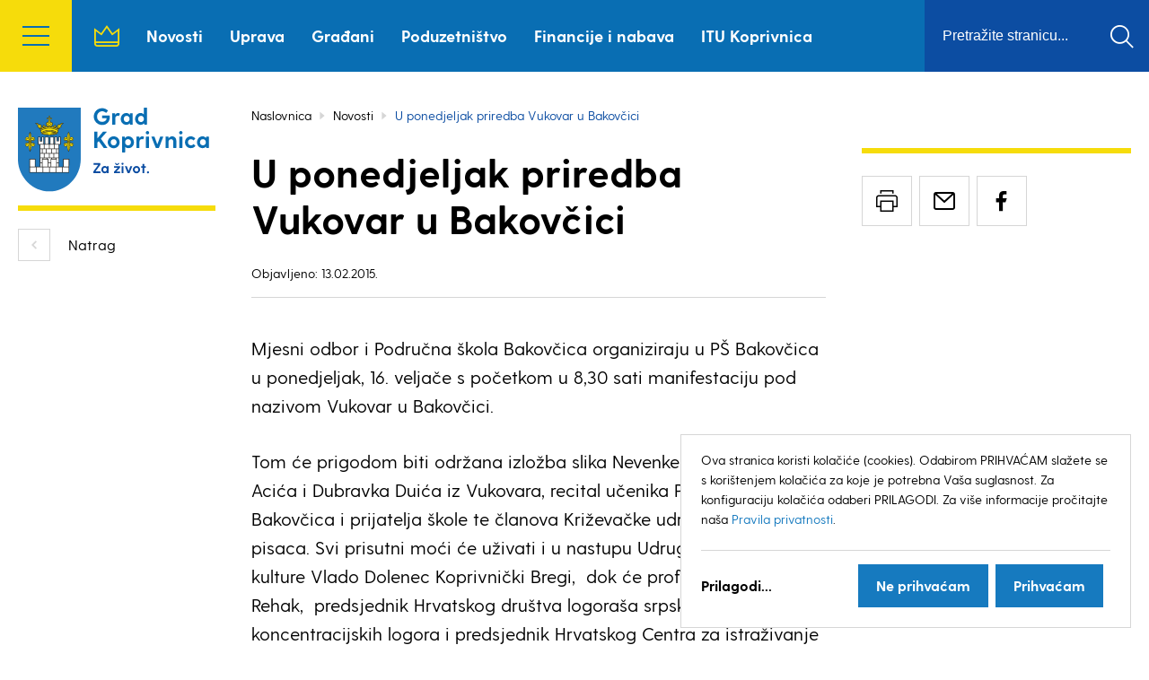

--- FILE ---
content_type: text/html; charset=UTF-8
request_url: https://koprivnica.hr/novosti/u-ponedjeljak-priredba-vukovar-u-bakovcici/
body_size: 12282
content:
<!DOCTYPE html>
<!--[if lt IE 7]> <html class="no-js lt-ie9 lt-ie8 lt-ie7"> <![endif]-->
<!--[if IE 7]>    <html class="no-js lt-ie9 lt-ie8"> <![endif]-->
<!--[if IE 8]>    <html class="no-js lt-ie9"> <![endif]-->
<!--[if gt IE 8]><!--> <html class="no-js" lang="hr"> <!--<![endif]-->
<head>
    <meta charset="utf-8">
    <meta http-equiv="X-UA-Compatible" content="IE=edge,chrome=1">
    <meta name="viewport" content="width=device-width, initial-scale=1.0, maximum-scale=1.0, minimum-scale=1.0, user-scalable=no">
  
    <meta name='robots' content='index, follow, max-image-preview:large, max-snippet:-1, max-video-preview:-1' />
	<style>img:is([sizes="auto" i], [sizes^="auto," i]) { contain-intrinsic-size: 3000px 1500px }</style>
	
	<!-- This site is optimized with the Yoast SEO plugin v26.7 - https://yoast.com/wordpress/plugins/seo/ -->
	<title>U ponedjeljak priredba Vukovar u Bakovčici - Grad Koprivnica</title>
	<link rel="canonical" href="https://koprivnica.hr/novosti/u-ponedjeljak-priredba-vukovar-u-bakovcici/" />
	<meta property="og:locale" content="hr_HR" />
	<meta property="og:type" content="article" />
	<meta property="og:title" content="U ponedjeljak priredba Vukovar u Bakovčici - Grad Koprivnica" />
	<meta property="og:description" content="Mjesni odbor i Područna škola Bakovčica organiziraju u PŠ Bakovčica u ponedjeljak, 16. veljače s početkom u 8,30 sati manifestaciju pod nazivom Vukovar u Bakovčici. Tom će prigodom biti održana izložba slika Nevenke Soldo, Miroslava Acića i Dubravka Duića iz Vukovara, recital učenika Područne škole Bakovčica i prijatelja škole te članova Križevačke udruge pjesnika i [&hellip;]" />
	<meta property="og:url" content="https://koprivnica.hr/novosti/u-ponedjeljak-priredba-vukovar-u-bakovcici/" />
	<meta property="og:site_name" content="Grad Koprivnica" />
	<meta property="article:published_time" content="2015-02-12T23:00:00+00:00" />
	<meta property="og:image" content="https://koprivnica.hr/wp-content/uploads/2019/11/P-Bakov-ica.jpg" />
	<meta property="og:image:width" content="2048" />
	<meta property="og:image:height" content="1536" />
	<meta property="og:image:type" content="image/jpeg" />
	<meta name="author" content="2che.com.hr" />
	<meta name="twitter:card" content="summary_large_image" />
	<meta name="twitter:label1" content="Napisao/la" />
	<meta name="twitter:data1" content="2che.com.hr" />
	<meta name="twitter:label2" content="Procijenjeno vrijeme čitanja" />
	<meta name="twitter:data2" content="1 minuta" />
	<script type="application/ld+json" class="yoast-schema-graph">{"@context":"https://schema.org","@graph":[{"@type":"Article","@id":"https://koprivnica.hr/novosti/u-ponedjeljak-priredba-vukovar-u-bakovcici/#article","isPartOf":{"@id":"https://koprivnica.hr/novosti/u-ponedjeljak-priredba-vukovar-u-bakovcici/"},"author":{"name":"2che.com.hr","@id":"https://koprivnica.hr/#/schema/person/57a67de3ec88505098f735db411ad1b1"},"headline":"U ponedjeljak priredba Vukovar u Bakovčici","datePublished":"2015-02-12T23:00:00+00:00","mainEntityOfPage":{"@id":"https://koprivnica.hr/novosti/u-ponedjeljak-priredba-vukovar-u-bakovcici/"},"wordCount":133,"image":{"@id":"https://koprivnica.hr/novosti/u-ponedjeljak-priredba-vukovar-u-bakovcici/#primaryimage"},"thumbnailUrl":"https://koprivnica.hr/wp-content/uploads/2019/11/P-Bakov-ica.jpg","articleSection":["Novosti"],"inLanguage":"hr"},{"@type":"WebPage","@id":"https://koprivnica.hr/novosti/u-ponedjeljak-priredba-vukovar-u-bakovcici/","url":"https://koprivnica.hr/novosti/u-ponedjeljak-priredba-vukovar-u-bakovcici/","name":"U ponedjeljak priredba Vukovar u Bakovčici - Grad Koprivnica","isPartOf":{"@id":"https://koprivnica.hr/#website"},"primaryImageOfPage":{"@id":"https://koprivnica.hr/novosti/u-ponedjeljak-priredba-vukovar-u-bakovcici/#primaryimage"},"image":{"@id":"https://koprivnica.hr/novosti/u-ponedjeljak-priredba-vukovar-u-bakovcici/#primaryimage"},"thumbnailUrl":"https://koprivnica.hr/wp-content/uploads/2019/11/P-Bakov-ica.jpg","datePublished":"2015-02-12T23:00:00+00:00","author":{"@id":"https://koprivnica.hr/#/schema/person/57a67de3ec88505098f735db411ad1b1"},"breadcrumb":{"@id":"https://koprivnica.hr/novosti/u-ponedjeljak-priredba-vukovar-u-bakovcici/#breadcrumb"},"inLanguage":"hr","potentialAction":[{"@type":"ReadAction","target":["https://koprivnica.hr/novosti/u-ponedjeljak-priredba-vukovar-u-bakovcici/"]}]},{"@type":"ImageObject","inLanguage":"hr","@id":"https://koprivnica.hr/novosti/u-ponedjeljak-priredba-vukovar-u-bakovcici/#primaryimage","url":"https://koprivnica.hr/wp-content/uploads/2019/11/P-Bakov-ica.jpg","contentUrl":"https://koprivnica.hr/wp-content/uploads/2019/11/P-Bakov-ica.jpg","width":2048,"height":1536},{"@type":"BreadcrumbList","@id":"https://koprivnica.hr/novosti/u-ponedjeljak-priredba-vukovar-u-bakovcici/#breadcrumb","itemListElement":[{"@type":"ListItem","position":1,"name":"Početna stranica","item":"https://koprivnica.hr/"},{"@type":"ListItem","position":2,"name":"Novosti","item":"https://koprivnica.hr/novosti/"},{"@type":"ListItem","position":3,"name":"U ponedjeljak priredba Vukovar u Bakovčici"}]},{"@type":"WebSite","@id":"https://koprivnica.hr/#website","url":"https://koprivnica.hr/","name":"Grad Koprivnica","description":"","potentialAction":[{"@type":"SearchAction","target":{"@type":"EntryPoint","urlTemplate":"https://koprivnica.hr/?s={search_term_string}"},"query-input":{"@type":"PropertyValueSpecification","valueRequired":true,"valueName":"search_term_string"}}],"inLanguage":"hr"},{"@type":"Person","@id":"https://koprivnica.hr/#/schema/person/57a67de3ec88505098f735db411ad1b1","name":"2che.com.hr"}]}</script>
	<!-- / Yoast SEO plugin. -->


<link rel='dns-prefetch' href='//fonts.googleapis.com' />
<link rel="alternate" type="application/rss+xml" title="Grad Koprivnica &raquo; Kanal" href="https://koprivnica.hr/feed/" />
<link rel="alternate" type="application/rss+xml" title="Grad Koprivnica &raquo; Kanal komentara" href="https://koprivnica.hr/comments/feed/" />
<link rel='stylesheet' id='wp-block-library-css' href='https://koprivnica.hr/wp-includes/css/dist/block-library/style.min.css?ver=5a730e0187e6f4bf9c7ac08c94561ad0' type='text/css' media='all' />
<style id='classic-theme-styles-inline-css' type='text/css'>
/*! This file is auto-generated */
.wp-block-button__link{color:#fff;background-color:#32373c;border-radius:9999px;box-shadow:none;text-decoration:none;padding:calc(.667em + 2px) calc(1.333em + 2px);font-size:1.125em}.wp-block-file__button{background:#32373c;color:#fff;text-decoration:none}
</style>
<style id='global-styles-inline-css' type='text/css'>
:root{--wp--preset--aspect-ratio--square: 1;--wp--preset--aspect-ratio--4-3: 4/3;--wp--preset--aspect-ratio--3-4: 3/4;--wp--preset--aspect-ratio--3-2: 3/2;--wp--preset--aspect-ratio--2-3: 2/3;--wp--preset--aspect-ratio--16-9: 16/9;--wp--preset--aspect-ratio--9-16: 9/16;--wp--preset--color--black: #000000;--wp--preset--color--cyan-bluish-gray: #abb8c3;--wp--preset--color--white: #ffffff;--wp--preset--color--pale-pink: #f78da7;--wp--preset--color--vivid-red: #cf2e2e;--wp--preset--color--luminous-vivid-orange: #ff6900;--wp--preset--color--luminous-vivid-amber: #fcb900;--wp--preset--color--light-green-cyan: #7bdcb5;--wp--preset--color--vivid-green-cyan: #00d084;--wp--preset--color--pale-cyan-blue: #8ed1fc;--wp--preset--color--vivid-cyan-blue: #0693e3;--wp--preset--color--vivid-purple: #9b51e0;--wp--preset--gradient--vivid-cyan-blue-to-vivid-purple: linear-gradient(135deg,rgba(6,147,227,1) 0%,rgb(155,81,224) 100%);--wp--preset--gradient--light-green-cyan-to-vivid-green-cyan: linear-gradient(135deg,rgb(122,220,180) 0%,rgb(0,208,130) 100%);--wp--preset--gradient--luminous-vivid-amber-to-luminous-vivid-orange: linear-gradient(135deg,rgba(252,185,0,1) 0%,rgba(255,105,0,1) 100%);--wp--preset--gradient--luminous-vivid-orange-to-vivid-red: linear-gradient(135deg,rgba(255,105,0,1) 0%,rgb(207,46,46) 100%);--wp--preset--gradient--very-light-gray-to-cyan-bluish-gray: linear-gradient(135deg,rgb(238,238,238) 0%,rgb(169,184,195) 100%);--wp--preset--gradient--cool-to-warm-spectrum: linear-gradient(135deg,rgb(74,234,220) 0%,rgb(151,120,209) 20%,rgb(207,42,186) 40%,rgb(238,44,130) 60%,rgb(251,105,98) 80%,rgb(254,248,76) 100%);--wp--preset--gradient--blush-light-purple: linear-gradient(135deg,rgb(255,206,236) 0%,rgb(152,150,240) 100%);--wp--preset--gradient--blush-bordeaux: linear-gradient(135deg,rgb(254,205,165) 0%,rgb(254,45,45) 50%,rgb(107,0,62) 100%);--wp--preset--gradient--luminous-dusk: linear-gradient(135deg,rgb(255,203,112) 0%,rgb(199,81,192) 50%,rgb(65,88,208) 100%);--wp--preset--gradient--pale-ocean: linear-gradient(135deg,rgb(255,245,203) 0%,rgb(182,227,212) 50%,rgb(51,167,181) 100%);--wp--preset--gradient--electric-grass: linear-gradient(135deg,rgb(202,248,128) 0%,rgb(113,206,126) 100%);--wp--preset--gradient--midnight: linear-gradient(135deg,rgb(2,3,129) 0%,rgb(40,116,252) 100%);--wp--preset--font-size--small: 13px;--wp--preset--font-size--medium: 20px;--wp--preset--font-size--large: 36px;--wp--preset--font-size--x-large: 42px;--wp--preset--spacing--20: 0.44rem;--wp--preset--spacing--30: 0.67rem;--wp--preset--spacing--40: 1rem;--wp--preset--spacing--50: 1.5rem;--wp--preset--spacing--60: 2.25rem;--wp--preset--spacing--70: 3.38rem;--wp--preset--spacing--80: 5.06rem;--wp--preset--shadow--natural: 6px 6px 9px rgba(0, 0, 0, 0.2);--wp--preset--shadow--deep: 12px 12px 50px rgba(0, 0, 0, 0.4);--wp--preset--shadow--sharp: 6px 6px 0px rgba(0, 0, 0, 0.2);--wp--preset--shadow--outlined: 6px 6px 0px -3px rgba(255, 255, 255, 1), 6px 6px rgba(0, 0, 0, 1);--wp--preset--shadow--crisp: 6px 6px 0px rgba(0, 0, 0, 1);}:where(.is-layout-flex){gap: 0.5em;}:where(.is-layout-grid){gap: 0.5em;}body .is-layout-flex{display: flex;}.is-layout-flex{flex-wrap: wrap;align-items: center;}.is-layout-flex > :is(*, div){margin: 0;}body .is-layout-grid{display: grid;}.is-layout-grid > :is(*, div){margin: 0;}:where(.wp-block-columns.is-layout-flex){gap: 2em;}:where(.wp-block-columns.is-layout-grid){gap: 2em;}:where(.wp-block-post-template.is-layout-flex){gap: 1.25em;}:where(.wp-block-post-template.is-layout-grid){gap: 1.25em;}.has-black-color{color: var(--wp--preset--color--black) !important;}.has-cyan-bluish-gray-color{color: var(--wp--preset--color--cyan-bluish-gray) !important;}.has-white-color{color: var(--wp--preset--color--white) !important;}.has-pale-pink-color{color: var(--wp--preset--color--pale-pink) !important;}.has-vivid-red-color{color: var(--wp--preset--color--vivid-red) !important;}.has-luminous-vivid-orange-color{color: var(--wp--preset--color--luminous-vivid-orange) !important;}.has-luminous-vivid-amber-color{color: var(--wp--preset--color--luminous-vivid-amber) !important;}.has-light-green-cyan-color{color: var(--wp--preset--color--light-green-cyan) !important;}.has-vivid-green-cyan-color{color: var(--wp--preset--color--vivid-green-cyan) !important;}.has-pale-cyan-blue-color{color: var(--wp--preset--color--pale-cyan-blue) !important;}.has-vivid-cyan-blue-color{color: var(--wp--preset--color--vivid-cyan-blue) !important;}.has-vivid-purple-color{color: var(--wp--preset--color--vivid-purple) !important;}.has-black-background-color{background-color: var(--wp--preset--color--black) !important;}.has-cyan-bluish-gray-background-color{background-color: var(--wp--preset--color--cyan-bluish-gray) !important;}.has-white-background-color{background-color: var(--wp--preset--color--white) !important;}.has-pale-pink-background-color{background-color: var(--wp--preset--color--pale-pink) !important;}.has-vivid-red-background-color{background-color: var(--wp--preset--color--vivid-red) !important;}.has-luminous-vivid-orange-background-color{background-color: var(--wp--preset--color--luminous-vivid-orange) !important;}.has-luminous-vivid-amber-background-color{background-color: var(--wp--preset--color--luminous-vivid-amber) !important;}.has-light-green-cyan-background-color{background-color: var(--wp--preset--color--light-green-cyan) !important;}.has-vivid-green-cyan-background-color{background-color: var(--wp--preset--color--vivid-green-cyan) !important;}.has-pale-cyan-blue-background-color{background-color: var(--wp--preset--color--pale-cyan-blue) !important;}.has-vivid-cyan-blue-background-color{background-color: var(--wp--preset--color--vivid-cyan-blue) !important;}.has-vivid-purple-background-color{background-color: var(--wp--preset--color--vivid-purple) !important;}.has-black-border-color{border-color: var(--wp--preset--color--black) !important;}.has-cyan-bluish-gray-border-color{border-color: var(--wp--preset--color--cyan-bluish-gray) !important;}.has-white-border-color{border-color: var(--wp--preset--color--white) !important;}.has-pale-pink-border-color{border-color: var(--wp--preset--color--pale-pink) !important;}.has-vivid-red-border-color{border-color: var(--wp--preset--color--vivid-red) !important;}.has-luminous-vivid-orange-border-color{border-color: var(--wp--preset--color--luminous-vivid-orange) !important;}.has-luminous-vivid-amber-border-color{border-color: var(--wp--preset--color--luminous-vivid-amber) !important;}.has-light-green-cyan-border-color{border-color: var(--wp--preset--color--light-green-cyan) !important;}.has-vivid-green-cyan-border-color{border-color: var(--wp--preset--color--vivid-green-cyan) !important;}.has-pale-cyan-blue-border-color{border-color: var(--wp--preset--color--pale-cyan-blue) !important;}.has-vivid-cyan-blue-border-color{border-color: var(--wp--preset--color--vivid-cyan-blue) !important;}.has-vivid-purple-border-color{border-color: var(--wp--preset--color--vivid-purple) !important;}.has-vivid-cyan-blue-to-vivid-purple-gradient-background{background: var(--wp--preset--gradient--vivid-cyan-blue-to-vivid-purple) !important;}.has-light-green-cyan-to-vivid-green-cyan-gradient-background{background: var(--wp--preset--gradient--light-green-cyan-to-vivid-green-cyan) !important;}.has-luminous-vivid-amber-to-luminous-vivid-orange-gradient-background{background: var(--wp--preset--gradient--luminous-vivid-amber-to-luminous-vivid-orange) !important;}.has-luminous-vivid-orange-to-vivid-red-gradient-background{background: var(--wp--preset--gradient--luminous-vivid-orange-to-vivid-red) !important;}.has-very-light-gray-to-cyan-bluish-gray-gradient-background{background: var(--wp--preset--gradient--very-light-gray-to-cyan-bluish-gray) !important;}.has-cool-to-warm-spectrum-gradient-background{background: var(--wp--preset--gradient--cool-to-warm-spectrum) !important;}.has-blush-light-purple-gradient-background{background: var(--wp--preset--gradient--blush-light-purple) !important;}.has-blush-bordeaux-gradient-background{background: var(--wp--preset--gradient--blush-bordeaux) !important;}.has-luminous-dusk-gradient-background{background: var(--wp--preset--gradient--luminous-dusk) !important;}.has-pale-ocean-gradient-background{background: var(--wp--preset--gradient--pale-ocean) !important;}.has-electric-grass-gradient-background{background: var(--wp--preset--gradient--electric-grass) !important;}.has-midnight-gradient-background{background: var(--wp--preset--gradient--midnight) !important;}.has-small-font-size{font-size: var(--wp--preset--font-size--small) !important;}.has-medium-font-size{font-size: var(--wp--preset--font-size--medium) !important;}.has-large-font-size{font-size: var(--wp--preset--font-size--large) !important;}.has-x-large-font-size{font-size: var(--wp--preset--font-size--x-large) !important;}
:where(.wp-block-post-template.is-layout-flex){gap: 1.25em;}:where(.wp-block-post-template.is-layout-grid){gap: 1.25em;}
:where(.wp-block-columns.is-layout-flex){gap: 2em;}:where(.wp-block-columns.is-layout-grid){gap: 2em;}
:root :where(.wp-block-pullquote){font-size: 1.5em;line-height: 1.6;}
</style>
<link rel='stylesheet' id='Grid-css' href='https://koprivnica.hr/wp-content/themes/grad-koprivnica/css/grid.min.css?ver=1696586076' type='text/css' media='all' />
<link rel='stylesheet' id='Base-css' href='https://koprivnica.hr/wp-content/themes/grad-koprivnica/css/styles.min.css?ver=1737449867' type='text/css' media='all' />
<link rel='stylesheet' id='Fonts-css' href='https://fonts.googleapis.com/css?family=Roboto:400,700|Titillium+Web:400,700&#038;subset=latin-ext' type='text/css' media='all' />
<script type="text/javascript" src="https://koprivnica.hr/wp-content/themes/grad-koprivnica/js/libs/modernizr-3.6.0.min.js?ver=3.6.0" id="Modernizr-js"></script>
<script type="text/javascript" src="https://koprivnica.hr/wp-content/themes/grad-koprivnica/js/libs/jquery-3.3.1.min.js?ver=3.3.1" id="Jquery-js"></script>
<script type="text/javascript" src="https://koprivnica.hr/wp-content/themes/grad-koprivnica/js/config.js?ver=1768831329" id="klaroConfig-js"></script>
<script type="text/javascript" src="https://koprivnica.hr/wp-content/themes/grad-koprivnica/js/libs/klaro-no-translations-no-css.js?ver=0.7.18" id="klaro-js"></script>
<link rel="https://api.w.org/" href="https://koprivnica.hr/wp-json/" /><link rel="alternate" title="JSON" type="application/json" href="https://koprivnica.hr/wp-json/wp/v2/posts/16484" /><link rel="alternate" title="oEmbed (JSON)" type="application/json+oembed" href="https://koprivnica.hr/wp-json/oembed/1.0/embed?url=https%3A%2F%2Fkoprivnica.hr%2Fnovosti%2Fu-ponedjeljak-priredba-vukovar-u-bakovcici%2F" />
<link rel="alternate" title="oEmbed (XML)" type="text/xml+oembed" href="https://koprivnica.hr/wp-json/oembed/1.0/embed?url=https%3A%2F%2Fkoprivnica.hr%2Fnovosti%2Fu-ponedjeljak-priredba-vukovar-u-bakovcici%2F&#038;format=xml" />
<script type="text/javascript">
(function(url){
	if(/(?:Chrome\/26\.0\.1410\.63 Safari\/537\.31|WordfenceTestMonBot)/.test(navigator.userAgent)){ return; }
	var addEvent = function(evt, handler) {
		if (window.addEventListener) {
			document.addEventListener(evt, handler, false);
		} else if (window.attachEvent) {
			document.attachEvent('on' + evt, handler);
		}
	};
	var removeEvent = function(evt, handler) {
		if (window.removeEventListener) {
			document.removeEventListener(evt, handler, false);
		} else if (window.detachEvent) {
			document.detachEvent('on' + evt, handler);
		}
	};
	var evts = 'contextmenu dblclick drag dragend dragenter dragleave dragover dragstart drop keydown keypress keyup mousedown mousemove mouseout mouseover mouseup mousewheel scroll'.split(' ');
	var logHuman = function() {
		if (window.wfLogHumanRan) { return; }
		window.wfLogHumanRan = true;
		var wfscr = document.createElement('script');
		wfscr.type = 'text/javascript';
		wfscr.async = true;
		wfscr.src = url + '&r=' + Math.random();
		(document.getElementsByTagName('head')[0]||document.getElementsByTagName('body')[0]).appendChild(wfscr);
		for (var i = 0; i < evts.length; i++) {
			removeEvent(evts[i], logHuman);
		}
	};
	for (var i = 0; i < evts.length; i++) {
		addEvent(evts[i], logHuman);
	}
})('//koprivnica.hr/?wordfence_lh=1&hid=4D95187F1ECB51FAC7C5F378BA6661B4');
</script><link rel="icon" href="https://koprivnica.hr/wp-content/uploads/2019/11/cropped-favicon_512-150x150.jpg" sizes="32x32" />
<link rel="icon" href="https://koprivnica.hr/wp-content/uploads/2019/11/cropped-favicon_512-300x300.jpg" sizes="192x192" />
<link rel="apple-touch-icon" href="https://koprivnica.hr/wp-content/uploads/2019/11/cropped-favicon_512-300x300.jpg" />
<meta name="msapplication-TileImage" content="https://koprivnica.hr/wp-content/uploads/2019/11/cropped-favicon_512-300x300.jpg" />

    <script data-type="application/javascript" type="text/plain" data-name="google-analytics">
    (function(i,s,o,g,r,a,m){i['GoogleAnalyticsObject']=r;i[r]=i[r]||function(){
    	(i[r].q=i[r].q||[]).push(arguments)},i[r].l=1*new Date();a=s.createElement(o),
    	m=s.getElementsByTagName(o)[0];a.async=1;a.src=g;m.parentNode.insertBefore(a,m)
    })(window,document,'script','https://www.google-analytics.com/analytics.js','ga');
      ga('create', 'UA-386903-30', 'auto');
      ga('send', 'pageview');
    </script>
</head>

<body class="wp-singular post-template-default single single-post postid-16484 single-format-standard wp-theme-grad-koprivnica">
    <header class="header">
	<div class="header__inner">
		<button class="header__hamburger"><span>menu</span></button>

		<div class="side_menu">
			<div class="level1"><ul class="menu"><li class="menu__item"><a class="menu__link no-submenu" href="https://koprivnica.hr/">Naslovnica</a></li><li class="menu__item"><a class="menu__link" data-submenu="134" href="#">Koprivnica</a></li><li class="menu__item"><a class="menu__link" data-submenu="169" href="https://koprivnica.hr/uprava/">Uprava</a></li><li class="menu__item"><a class="menu__link" data-submenu="203" href="https://koprivnica.hr/gradani/">Građani</a></li><li class="menu__item"><a class="menu__link" data-submenu="204" href="https://koprivnica.hr/financije-i-nabava/">Financije i nabava</a></li><li class="menu__item"><a class="menu__link" data-submenu="581" href="https://koprivnica.hr/turizam/">Turizam</a></li><li class="menu__item"><a class="menu__link" data-submenu="593" href="https://koprivnica.hr/zastita-i-spasavanje/">Zaštita i spašavanje</a></li><li class="menu__item"><a class="menu__link no-submenu" href="https://koprivnica.hr/novosti/">Novosti</a></li><li class="menu__item"><a class="menu__link no-submenu" href="/javni-pozivi-i-natjecaji/">Javni pozivi i natječaji</a></li><li class="menu__item"><a class="menu__link" data-submenu="597" href="https://koprivnica.hr/informacije-i-vidljivost/">Informacije i vidljivost</a></li><li class="menu__item"><a class="menu__link" data-submenu="787" href="https://koprivnica.hr/poduzetnistvo/">Poduzetništvo</a></li><li class="menu__item"><a class="menu__link" data-submenu="798" href="https://koprivnica.hr/projekti-i-europski-poslovi/">Projekti i europski poslovi</a></li><li class="menu__item"><a class="menu__link" data-submenu="92704" href="https://koprivnica.hr/civilna-zastita/">Civilna zaštita</a></li><li class="menu__item"><a class="menu__link no-submenu" href="https://koprivnica.hr/itu/itu-koprivnica/">ITU Koprivnica</a></li><li class="menu__item"><a class="menu__link no-submenu" href="/dogadanja/">Kalendar događanja</a></li><li class="menu__item"><a class="menu__link" data-submenu="954" href="https://koprivnica.hr/vazni-dokumenti/">Važni dokumenti</a></li><li class="menu__item"><a class="menu__link no-submenu" href="https://koprivnica.hr/jedinstveni-digitalni-pristupnik/">Jedinstveni digitalni pristupnik</a></li><li class="menu__item"><a class="menu__link no-submenu" href="https://koprivnica.hr/kontakt/">Kontakt</a></li></ul></div><div class="level2" id="submenu_134">
                    <div class="top">
                        <a href="#" class="back" data-id="0">Natrag</a>
                        <h3 class="heading">Koprivnica</h3>
                    </div>
                <ul class="menu"><li class="menu__item"><a class="menu__link no-submenu" href="https://koprivnica.hr/koprivnica/statut-grada-koprivnice/">Statut Grada Koprivnice</a></li><li class="menu__item"><a class="menu__link no-submenu" href="https://koprivnica.hr/koprivnica/povijest-grada/">Povijest Grada</a></li><li class="menu__item"><a class="menu__link no-submenu" href="https://koprivnica.hr/koprivnica/grb-i-zastava/">Grb i zastava</a></li><li class="menu__item"><a class="menu__link no-submenu" href="https://koprivnica.hr/koprivnica/javna-priznanja-i-nagrade/">Javna priznanja i nagrade</a></li><li class="menu__item"><a class="menu__link no-submenu" href="https://koprivnica.hr/koprivnica/dan-grada-koprivnice/">Dan Grada Koprivnice</a></li><li class="menu__item"><a class="menu__link no-submenu" href="https://koprivnica.hr/koprivnica/gradovi-prijatelji/">Gradovi prijatelji</a></li><li class="menu__item"><a class="menu__link no-submenu" href="https://koprivnica.hr/koprivnica/grad-prijatelj-djece/">Grad – prijatelj djece</a></li><li class="menu__item"><a class="menu__link no-submenu" href="https://koprivnica.hr/koprivnica/koprivnicki-godisnjak/">Koprivnički godišnjak</a></li><li class="menu__item"><a class="menu__link no-submenu" href="https://koprivnica.hr/koprivnica/web-kamera/">Web kamera</a></li></ul></div><div class="level2" id="submenu_169">
                    <div class="top">
                        <a href="#" class="back" data-id="0">Natrag</a>
                        <h3 class="heading">Uprava</h3>
                    </div>
                <ul class="menu"><li class="menu__item"><a class="menu__link" data-submenu="219" href="https://koprivnica.hr/uprava/gradonacelnik/gradonacelnik/">Gradonačelnik</a></li><li class="menu__item"><a class="menu__link" data-submenu="106417" href="https://koprivnica.hr/uprava/gradsko-vijece/sastav-gradskog-vijeca-mandat-2025-2029/">Gradsko vijeće</a></li><li class="menu__item"><a class="menu__link" data-submenu="521" href="https://koprivnica.hr/uprava/gradska-uprava/sluzba-ureda-gradonacelnika/">Gradska uprava</a></li><li class="menu__item"><a class="menu__link" data-submenu="527" href="https://koprivnica.hr/uprava/mjesna-samouprava/mjesna-samouprava/">Mjesna samouprava</a></li></ul></div><div class="level2" id="submenu_219">
                    <div class="top">
                        <a href="#" class="back" data-id="169">Natrag</a>
                        <h3 class="heading">Gradonačelnik</h3>
                    </div>
                <ul class="menu"><li class="menu__item"><a class="menu__link no-submenu" href="https://koprivnica.hr/uprava/gradonacelnik/gradonacelnik/">Gradonačelnik</a></li><li class="menu__item"><a class="menu__link no-submenu" href="https://koprivnica.hr/uprava/gradonacelnik/zamjenice-gradonacelnika/">Zamjenica gradonačelnika</a></li><li class="menu__item"><a class="menu__link no-submenu" href="https://koprivnica.hr/uprava/gradonacelnik/radna-tijela-gradonacelnika/">Radna tijela gradonačelnika</a></li><li class="menu__item"><a class="menu__link no-submenu" href="https://koprivnica.hr/uprava/gradonacelnik/sjednice-radnih-tijela/">Sjednice radnih tijela</a></li><li class="menu__item"><a class="menu__link no-submenu" href="https://koprivnica.hr/uprava/gradonacelnik/akti-gradonacelnika/">Akti gradonačelnika</a></li></ul></div><div class="level2" id="submenu_106417">
                    <div class="top">
                        <a href="#" class="back" data-id="169">Natrag</a>
                        <h3 class="heading">Gradsko vijeće</h3>
                    </div>
                <ul class="menu"><li class="menu__item"><a class="menu__link no-submenu" href="https://koprivnica.hr/uprava/gradsko-vijece/sastav-gradskog-vijeca-mandat-2025-2029/">Sastav Gradskog vijeća: Mandat 2025. – 2029.</a></li><li class="menu__item"><a class="menu__link no-submenu" href="https://koprivnica.hr/uprava/gradsko-vijece/djelokrug-rada/">Djelokrug rada</a></li><li class="menu__item"><a class="menu__link no-submenu" href="https://koprivnica.hr/uprava/gradsko-vijece/poslovnik-gradskog-vijeca/">Poslovnik Gradskog vijeća</a></li><li class="menu__item"><a class="menu__link no-submenu" href="https://koprivnica.hr/uprava/gradsko-vijece/sjednice-gradskog-vijeca/">Sjednice Gradskog vijeća</a></li><li class="menu__item"><a class="menu__link no-submenu" href="https://koprivnica.hr/uprava/gradsko-vijece/radna-tijela-gradskog-vijeca-mandat-2025-2029-2/">Radna tijela Gradskog vijeća – Mandat 2025. – 2029.</a></li><li class="menu__item"><a class="menu__link no-submenu" href="https://koprivnica.hr/uprava/gradsko-vijece/sjednice-radnih-tijela/">Sjednice radnih tijela</a></li><li class="menu__item"><a class="menu__link no-submenu" href="https://koprivnica.hr/uprava/gradsko-vijece/djecje-gradsko-vijece/">Dječje Gradsko vijeće</a></li><li class="menu__item"><a class="menu__link no-submenu" href="https://koprivnica.hr/uprava/gradsko-vijece/savjet-mladih-grada-koprivnice/">Savjet mladih Grada Koprivnice</a></li><li class="menu__item"><a class="menu__link no-submenu" href="https://koprivnica.hr/uprava/gradsko-vijece/glasnik-grada-koprivnice/">Glasnik Grada Koprivnice</a></li><li class="menu__item"><a class="menu__link no-submenu" href="https://koprivnica.hr/uprava/gradsko-vijece/arhiva/">Arhiva</a></li></ul></div><div class="level2" id="submenu_521">
                    <div class="top">
                        <a href="#" class="back" data-id="169">Natrag</a>
                        <h3 class="heading">Gradska uprava</h3>
                    </div>
                <ul class="menu"><li class="menu__item"><a class="menu__link no-submenu" href="https://koprivnica.hr/uprava/gradska-uprava/sluzba-ureda-gradonacelnika/">Služba ureda gradonačelnika</a></li><li class="menu__item"><a class="menu__link no-submenu" href="https://koprivnica.hr/uprava/gradska-uprava/upravni-odjel-za-poslove-gradskog-vijeca-i-opce-poslove/">Upravni odjel za poslove Gradskog vijeća i pravne poslove</a></li><li class="menu__item"><a class="menu__link no-submenu" href="https://koprivnica.hr/uprava/gradska-uprava/upravni-odjel-za-financije-gospodarstvo-i-europske-poslove/">Upravni odjel za financije, gospodarstvo i europske poslove</a></li><li class="menu__item"><a class="menu__link no-submenu" href="https://koprivnica.hr/uprava/gradska-uprava/upravni-odjel-za-drustvene-djelatnosti/">Upravni odjel za društvene djelatnosti</a></li><li class="menu__item"><a class="menu__link no-submenu" href="https://koprivnica.hr/uprava/gradska-uprava/upravni-odjel-za-prostorno-uredenje/">Upravni odjel za prostorno uređenje i zaštitu okoliša</a></li><li class="menu__item"><a class="menu__link no-submenu" href="https://koprivnica.hr/uprava/gradska-uprava/upravni-odjel-za-izgradnju-grada-upravljanje-nekretninama-i-komunalno-gospodarstvo/">Upravni odjel za izgradnju grada i komunalno gospodarstvo</a></li><li class="menu__item"><a class="menu__link no-submenu" href="https://koprivnica.hr/uprava/gradska-uprava/jedinica-za-unutarnju-reviziju/">Služba za unutarnju reviziju</a></li><li class="menu__item"><a class="menu__link no-submenu" href="https://koprivnica.hr/uprava/gradska-uprava/osoba-zaduzena-za-nepravilnosti/">Osoba zadužena za nepravilnosti</a></li><li class="menu__item"><a class="menu__link no-submenu" href="https://koprivnica.hr/uprava/gradska-uprava/povjerenik-za-etiku/">Povjerenik za etiku</a></li></ul></div><div class="level2" id="submenu_527">
                    <div class="top">
                        <a href="#" class="back" data-id="169">Natrag</a>
                        <h3 class="heading">Mjesna samouprava</h3>
                    </div>
                <ul class="menu"><li class="menu__item"><a class="menu__link no-submenu" href="https://koprivnica.hr/uprava/mjesna-samouprava/mjesna-samouprava/">Mjesna samouprava</a></li><li class="menu__item"><a class="menu__link no-submenu" href="https://koprivnica.hr/uprava/mjesna-samouprava/clanovi-vijeca-mjesnih-odbora/">Članovi vijeća mjesnih odbora</a></li></ul></div><div class="level2" id="submenu_203">
                    <div class="top">
                        <a href="#" class="back" data-id="0">Natrag</a>
                        <h3 class="heading">Građani</h3>
                    </div>
                <ul class="menu"><li class="menu__item"><a class="menu__link" data-submenu="236" href="https://koprivnica.hr/gradani/socijalna-skrb/socijalni-program/">Socijalna skrb</a></li><li class="menu__item"><a class="menu__link" data-submenu="94515" href="https://koprivnica.hr/gradani/demografske-mjere/">Demografske mjere</a></li><li class="menu__item"><a class="menu__link" data-submenu="252" href="https://koprivnica.hr/gradani/odgoj-i-obrazovanje/djecji-vrtici/">Odgoj i obrazovanje</a></li><li class="menu__item"><a class="menu__link" data-submenu="256" href="https://koprivnica.hr/gradani/kultura/knjiznica-i-citaonica-fran-galovic-koprivnica/">Kultura</a></li><li class="menu__item"><a class="menu__link" data-submenu="46826" href="https://koprivnica.hr/gradani/kvaliteta-zivota/">Kvaliteta života</a></li><li class="menu__item"><a class="menu__link" data-submenu="273" href="https://koprivnica.hr/gradani/sport/zajednica-sportskih-udruga-grada-koprivnice/">Sport</a></li><li class="menu__item"><a class="menu__link" data-submenu="278" href="https://koprivnica.hr/gradani/komunalno-gospodarstvo/komunalno-redarstvo/">Komunalno gospodarstvo</a></li><li class="menu__item"><a class="menu__link" data-submenu="284" href="https://koprivnica.hr/gradani/prostorno-uredenje/prostorni-planovi/">Prostorno uređenje</a></li><li class="menu__item"><a class="menu__link" data-submenu="43981" href="https://koprivnica.hr/gradani/izgradnja-grada/">Izgradnja grada</a></li><li class="menu__item"><a class="menu__link" data-submenu="297" href="https://koprivnica.hr/gradani/udruge/o-udrugama/">Udruge</a></li><li class="menu__item"><a class="menu__link" data-submenu="300" href="https://koprivnica.hr/gradani/nacionalne-manjine/nacionalne-manjine/">Nacionalne manjine</a></li><li class="menu__item"><a class="menu__link no-submenu" href="https://koprivnica.hr/gradani/osobe-s-invaliditetom-djeca-s-teskocama-u-razvoju/">Osobe s invaliditetom/djeca s teškoćama u razvoju</a></li></ul></div><div class="level2" id="submenu_236">
                    <div class="top">
                        <a href="#" class="back" data-id="203">Natrag</a>
                        <h3 class="heading">Socijalna skrb</h3>
                    </div>
                <ul class="menu"><li class="menu__item"><a class="menu__link no-submenu" href="https://koprivnica.hr/gradani/socijalna-skrb/socijalni-program/">Socijalni program</a></li><li class="menu__item"><a class="menu__link no-submenu" href="https://koprivnica.hr/gradani/socijalna-skrb/gradsko-drustvo-crvenog-kriza-koprivnica/">Gradsko društvo Crvenog križa Koprivnica</a></li><li class="menu__item"><a class="menu__link no-submenu" href="https://koprivnica.hr/gradani/socijalna-skrb/obrasci-i-zahtjevi/">Obrasci i zahtjevi</a></li></ul></div><div class="level2" id="submenu_94515">
                    <div class="top">
                        <a href="#" class="back" data-id="203">Natrag</a>
                        <h3 class="heading">Demografske mjere</h3>
                    </div>
                <ul class="menu"><li class="menu__item"><a class="menu__link no-submenu" href="https://koprivnica.hr/gradani/demografske-mjere/pomoc-za-opremu-djeteta/">Pomoć Grada Koprivnice za opremu djeteta</a></li><li class="menu__item"><a class="menu__link no-submenu" href="https://koprivnica.hr/gradani/demografske-mjere/sufinanciranje-troskova-postupka-medicinski-pomognute-oplodnje/">Sufinanciranje troškova postupka medicinski pomognute oplodnje</a></li></ul></div><div class="level2" id="submenu_252">
                    <div class="top">
                        <a href="#" class="back" data-id="203">Natrag</a>
                        <h3 class="heading">Odgoj i obrazovanje</h3>
                    </div>
                <ul class="menu"><li class="menu__item"><a class="menu__link no-submenu" href="https://koprivnica.hr/gradani/odgoj-i-obrazovanje/djecji-vrtici/">Dječji vrtići</a></li><li class="menu__item"><a class="menu__link no-submenu" href="https://koprivnica.hr/gradani/odgoj-i-obrazovanje/obrti-za-cuvanje-djece/">Obrti za čuvanje djece</a></li><li class="menu__item"><a class="menu__link no-submenu" href="https://koprivnica.hr/gradani/odgoj-i-obrazovanje/osnovne-skole/">Osnovne škole</a></li><li class="menu__item"><a class="menu__link no-submenu" href="https://koprivnica.hr/gradani/odgoj-i-obrazovanje/srednje-skole/">Srednje škole</a></li><li class="menu__item"><a class="menu__link no-submenu" href="https://koprivnica.hr/gradani/odgoj-i-obrazovanje/pucko-otvoreno-uciliste/">Pučko otvoreno učilište Koprivnica</a></li><li class="menu__item"><a class="menu__link no-submenu" href="https://koprivnica.hr/gradani/odgoj-i-obrazovanje/sveuciliste-sjever/">Sveučilište Sjever</a></li><li class="menu__item"><a class="menu__link no-submenu" href="https://koprivnica.hr/gradani/odgoj-i-obrazovanje/stipendije/">Studentske stipendije Grada Koprivnice</a></li><li class="menu__item"><a class="menu__link no-submenu" href="https://koprivnica.hr/gradani/odgoj-i-obrazovanje/umjetnicka-skola-fortunat-pintaric/">Umjetnička škola Fortunat Pintarić</a></li><li class="menu__item"><a class="menu__link no-submenu" href="https://koprivnica.hr/gradani/odgoj-i-obrazovanje/centar-za-odgoj-obrazovanje-i-rehabilitaciju-podravsko-sunce/">Centar za odgoj, obrazovanje i rehabilitaciju Podravsko sunce</a></li><li class="menu__item"><a class="menu__link no-submenu" href="https://koprivnica.hr/gradani/odgoj-i-obrazovanje/programi-javnih-potreba/">Programi javnih potreba</a></li><li class="menu__item"><a class="menu__link no-submenu" href="https://koprivnica.hr/gradani/odgoj-i-obrazovanje/obrasci-i-zahtjevi/">Obrasci i zahtjevi</a></li></ul></div><div class="level2" id="submenu_256">
                    <div class="top">
                        <a href="#" class="back" data-id="203">Natrag</a>
                        <h3 class="heading">Kultura</h3>
                    </div>
                <ul class="menu"><li class="menu__item"><a class="menu__link no-submenu" href="https://koprivnica.hr/gradani/kultura/knjiznica-i-citaonica-fran-galovic-koprivnica/">Knjižnica i čitaonica „Fran Galović“ Koprivnica</a></li><li class="menu__item"><a class="menu__link no-submenu" href="https://koprivnica.hr/gradani/kultura/muzej-grada-koprivnice/">Muzej grada Koprivnice</a></li><li class="menu__item"><a class="menu__link no-submenu" href="https://koprivnica.hr/gradani/kultura/ostali-muzeji-i-galerije/">Ostali muzeji i galerije</a></li><li class="menu__item"><a class="menu__link no-submenu" href="https://koprivnica.hr/gradani/kultura/manifestacije/">Manifestacije</a></li><li class="menu__item"><a class="menu__link no-submenu" href="https://koprivnica.hr/gradani/kultura/pucko-otvoreno-uciliste-koprivnica/">Pučko otvoreno učilište Koprivnica</a></li><li class="menu__item"><a class="menu__link no-submenu" href="https://koprivnica.hr/gradani/kultura/kino-velebit/">Kino Velebit</a></li><li class="menu__item"><a class="menu__link no-submenu" href="https://koprivnica.hr/gradani/kultura/dvorana-domoljub/">Dvorana Domoljub</a></li><li class="menu__item"><a class="menu__link no-submenu" href="https://koprivnica.hr/gradani/kultura/kulturna-bastina/">Kulturna baština</a></li><li class="menu__item"><a class="menu__link no-submenu" href="https://koprivnica.hr/gradani/kultura/kreativni-gradovi-hrvatske/">Kreativni gradovi Hrvatske</a></li><li class="menu__item"><a class="menu__link no-submenu" href="https://koprivnica.hr/gradani/kultura/zajednica-tehnicke-kulture-grada-koprivnice/">Zajednica tehničke kulture grada Koprivnice</a></li><li class="menu__item"><a class="menu__link no-submenu" href="https://koprivnica.hr/gradani/kultura/umjetnicka-organizacija-ludens-teatar/">Umjetnička organizacija Ludens teatar</a></li><li class="menu__item"><a class="menu__link no-submenu" href="https://koprivnica.hr/gradani/kultura/program-javnih-potreba-u-kulturi-grada-koprivnice/">Program javnih potreba u kulturi i turizmu Grada Koprivnice</a></li><li class="menu__item"><a class="menu__link no-submenu" href="https://koprivnica.hr/gradani/kultura/obrasci-i-zahtjevi/">Obrasci i zahtjevi</a></li></ul></div><div class="level2" id="submenu_46826">
                    <div class="top">
                        <a href="#" class="back" data-id="203">Natrag</a>
                        <h3 class="heading">Kvaliteta života</h3>
                    </div>
                <ul class="menu"><li class="menu__item"><a class="menu__link no-submenu" href="https://koprivnica.hr/gradani/kvaliteta-zivota/grad-koprivnica-prijatelj-djece/">Grad Koprivnica prijatelj djece</a></li><li class="menu__item"><a class="menu__link no-submenu" href="https://koprivnica.hr/gradani/kvaliteta-zivota/jednokratne-financijske-i-nefinancijske-donacije-fizickim-osobama/">Jednokratne financijske i nefinancijske donacije fizičkim osobama</a></li><li class="menu__item"><a class="menu__link no-submenu" href="https://koprivnica.hr/gradani/kvaliteta-zivota/prigodno-darivanje-djece-i-umirovljenika/">Darivanje djece i umirovljenika</a></li><li class="menu__item"><a class="menu__link no-submenu" href="https://koprivnica.hr/gradani/kvaliteta-zivota/prijevoz-zeljeznicom-studenata/">Prijevoz željeznicom studenata</a></li></ul></div><div class="level2" id="submenu_273">
                    <div class="top">
                        <a href="#" class="back" data-id="203">Natrag</a>
                        <h3 class="heading">Sport</h3>
                    </div>
                <ul class="menu"><li class="menu__item"><a class="menu__link no-submenu" href="https://koprivnica.hr/gradani/sport/zajednica-sportskih-udruga-grada-koprivnice/">Zajednica športskih udruga Grada Koprivnice</a></li><li class="menu__item"><a class="menu__link no-submenu" href="https://koprivnica.hr/gradani/sport/sportski-objekti/">Sportski objekti</a></li><li class="menu__item"><a class="menu__link no-submenu" href="https://koprivnica.hr/gradani/sport/sportski-klubovi/">Sportski klubovi</a></li><li class="menu__item"><a class="menu__link no-submenu" href="https://koprivnica.hr/gradani/sport/program-javnih-potreba-u-sportu-grada-koprivnice/">Program javnih potreba u sportu Grada Koprivnice</a></li></ul></div><div class="level2" id="submenu_278">
                    <div class="top">
                        <a href="#" class="back" data-id="203">Natrag</a>
                        <h3 class="heading">Komunalno gospodarstvo</h3>
                    </div>
                <ul class="menu"><li class="menu__item"><a class="menu__link no-submenu" href="https://koprivnica.hr/gradani/komunalno-gospodarstvo/komunalno-redarstvo/">Komunalno redarstvo</a></li><li class="menu__item"><a class="menu__link no-submenu" href="https://koprivnica.hr/gradani/komunalno-gospodarstvo/prijava-komunalnih-problema-gradsko-oko/">Prijava komunalnih problema – Gradsko oko</a></li></ul></div><div class="level2" id="submenu_284">
                    <div class="top">
                        <a href="#" class="back" data-id="203">Natrag</a>
                        <h3 class="heading">Prostorno uređenje</h3>
                    </div>
                <ul class="menu"><li class="menu__item"><a class="menu__link no-submenu" href="https://koprivnica.hr/gradani/prostorno-uredenje/prostorni-planovi/">Prostorni planovi</a></li><li class="menu__item"><a class="menu__link no-submenu" href="https://koprivnica.hr/gradani/prostorno-uredenje/dozvole-i-ostali-akti/">Dozvole i ostali akti</a></li><li class="menu__item"><a class="menu__link no-submenu" href="https://koprivnica.hr/gradani/prostorno-uredenje/legalizacija/">Legalizacija</a></li><li class="menu__item"><a class="menu__link no-submenu" href="https://koprivnica.hr/gradani/prostorno-uredenje/javnopravna-tijela/">Javnopravna tijela</a></li><li class="menu__item"><a class="menu__link no-submenu" href="https://koprivnica.hr/gradani/prostorno-uredenje/obrasci-i-zahtjevi/">Obrasci i zahtjevi</a></li></ul></div><div class="level2" id="submenu_43981">
                    <div class="top">
                        <a href="#" class="back" data-id="203">Natrag</a>
                        <h3 class="heading">Izgradnja grada</h3>
                    </div>
                <ul class="menu"><li class="menu__item"><a class="menu__link no-submenu" href="https://koprivnica.hr/gradani/izgradnja-grada/obrasci-i-zahtjevi/">Obrasci i zahtjevi</a></li></ul></div><div class="level2" id="submenu_297">
                    <div class="top">
                        <a href="#" class="back" data-id="203">Natrag</a>
                        <h3 class="heading">Udruge</h3>
                    </div>
                <ul class="menu"><li class="menu__item"><a class="menu__link no-submenu" href="https://koprivnica.hr/gradani/udruge/o-udrugama/">O udrugama</a></li><li class="menu__item"><a class="menu__link no-submenu" href="https://koprivnica.hr/gradani/udruge/popis-udruga/">Popis udruga</a></li><li class="menu__item"><a class="menu__link no-submenu" href="https://koprivnica.hr/gradani/udruge/program-javnih-potreba-u-podrucju-djelovanja-udruga-gradana/">Program javnih potreba u području djelovanja udruga građana</a></li><li class="menu__item"><a class="menu__link no-submenu" href="https://koprivnica.hr/gradani/udruge/obrasci-i-zahtjevi/">Obrasci i zahtjevi</a></li><li class="menu__item"><a class="menu__link no-submenu" href="https://koprivnica.hr/gradani/udruge/financiranje-programa-i-projekata-udruga-gradana/">Financiranje programa i projekata udruga građana</a></li><li class="menu__item"><a class="menu__link no-submenu" href="https://koprivnica.hr/gradani/udruge/volonterski-centar-koprivnice/">Volonterski centar Koprivnice</a></li></ul></div><div class="level2" id="submenu_300">
                    <div class="top">
                        <a href="#" class="back" data-id="203">Natrag</a>
                        <h3 class="heading">Nacionalne manjine</h3>
                    </div>
                <ul class="menu"><li class="menu__item"><a class="menu__link no-submenu" href="https://koprivnica.hr/gradani/nacionalne-manjine/nacionalne-manjine/">Nacionalne manjine</a></li><li class="menu__item"><a class="menu__link no-submenu" href="https://koprivnica.hr/gradani/nacionalne-manjine/vijece-srpske-nacionalne-manjine/">Vijeće srpske nacionalne manjine</a></li><li class="menu__item"><a class="menu__link no-submenu" href="https://koprivnica.hr/gradani/nacionalne-manjine/predstavnici-nacionalnih-manjina/">Predstavnici nacionalnih manjina</a></li></ul></div><div class="level2" id="submenu_204">
                    <div class="top">
                        <a href="#" class="back" data-id="0">Natrag</a>
                        <h3 class="heading">Financije i nabava</h3>
                    </div>
                <ul class="menu"><li class="menu__item"><a class="menu__link" data-submenu="540" href="https://koprivnica.hr/financije-i-nabava/gradski-proracun/o-proracunu/">Gradski proračun</a></li><li class="menu__item"><a class="menu__link" data-submenu="541" href="https://koprivnica.hr/financije-i-nabava/nabava-2/plan-nabave/">Nabava</a></li><li class="menu__item"><a class="menu__link" data-submenu="542" href="https://koprivnica.hr/financije-i-nabava/porez/mjesecno-izvjesce-o-obracunu-i-uplati-poreza-na-potrosnju/">Porez</a></li></ul></div><div class="level2" id="submenu_540">
                    <div class="top">
                        <a href="#" class="back" data-id="204">Natrag</a>
                        <h3 class="heading">Gradski proračun</h3>
                    </div>
                <ul class="menu"><li class="menu__item"><a class="menu__link no-submenu" href="https://koprivnica.hr/financije-i-nabava/gradski-proracun/o-proracunu/">O proračunu</a></li><li class="menu__item"><a class="menu__link no-submenu" href="https://koprivnica.hr/financije-i-nabava/gradski-proracun/proracun-u-malom/">Proračun u malom</a></li><li class="menu__item"><a class="menu__link no-submenu" href="https://koprivnica.hr/financije-i-nabava/gradski-proracun/proracunski-dokumenti/">Proračunski dokumenti</a></li><li class="menu__item"><a class="menu__link no-submenu" href="https://koprivnica.hr/financije-i-nabava/gradski-proracun/financijski-dokumenti/">Financijski dokumenti</a></li><li class="menu__item"><a class="menu__link no-submenu" href="https://koprivnica.hr/financije-i-nabava/gradski-proracun/transparentnost-proracuna/">Transparentnost proračuna</a></li></ul></div><div class="level2" id="submenu_541">
                    <div class="top">
                        <a href="#" class="back" data-id="204">Natrag</a>
                        <h3 class="heading">Nabava</h3>
                    </div>
                <ul class="menu"><li class="menu__item"><a class="menu__link no-submenu" href="https://koprivnica.hr/financije-i-nabava/nabava-2/plan-nabave/">Plan nabave</a></li><li class="menu__item"><a class="menu__link no-submenu" href="https://koprivnica.hr/financije-i-nabava/nabava-2/javna-nabava/">Jednostavna i javna nabava</a></li></ul></div><div class="level2" id="submenu_542">
                    <div class="top">
                        <a href="#" class="back" data-id="204">Natrag</a>
                        <h3 class="heading">Porez</h3>
                    </div>
                <ul class="menu"><li class="menu__item"><a class="menu__link no-submenu" href="https://koprivnica.hr/financije-i-nabava/porez/mjesecno-izvjesce-o-obracunu-i-uplati-poreza-na-potrosnju/">Mjesečno izvješće o obračunu i uplati poreza na potrošnju</a></li></ul></div><div class="level2" id="submenu_581">
                    <div class="top">
                        <a href="#" class="back" data-id="0">Natrag</a>
                        <h3 class="heading">Turizam</h3>
                    </div>
                <ul class="menu"><li class="menu__item"><a class="menu__link no-submenu" href="https://koprivnica.hr/turizam/turisticka-zajednica-grada-koprivnice/">Turistička zajednica</a></li><li class="menu__item"><a class="menu__link no-submenu" href="https://koprivnica.hr/turizam/karta-koprivnice/">Karta Koprivnice</a></li><li class="menu__item"><a class="menu__link no-submenu" href="https://koprivnica.hr/turizam/javni-prijevoz-busko/">Javni prijevoz – BusKo</a></li><li class="menu__item"><a class="menu__link no-submenu" href="https://koprivnica.hr/turizam/znamenitosti-i-spomenici/">Znamenitosti i spomenici</a></li><li class="menu__item"><a class="menu__link no-submenu" href="https://koprivnica.hr/turizam/smjestaj/">Smještaj</a></li><li class="menu__item"><a class="menu__link no-submenu" href="https://koprivnica.hr/turizam/restorani-i-barovi/">Restorani i barovi</a></li><li class="menu__item"><a class="menu__link no-submenu" href="https://koprivnica.hr/turizam/bazeni-cerine-i-kamp-odmoriste/">Bazeni “Cerine” i Kamp odmorište</a></li><li class="menu__item"><a class="menu__link no-submenu" href="https://koprivnica.hr/turizam/biciklisticki-centar-koprivnica/">Biciklistički centar Koprivnica</a></li><li class="menu__item"><a class="menu__link no-submenu" href="https://koprivnica.hr/turizam/vlakovi-i-autobusi/">Vlakovi i autobusi</a></li><li class="menu__item"><a class="menu__link no-submenu" href="https://koprivnica.hr/turizam/fotogalerija/">Fotogalerija</a></li></ul></div><div class="level2" id="submenu_593">
                    <div class="top">
                        <a href="#" class="back" data-id="0">Natrag</a>
                        <h3 class="heading">Zaštita i spašavanje</h3>
                    </div>
                <ul class="menu"><li class="menu__item"><a class="menu__link no-submenu" href="https://koprivnica.hr/zastita-i-spasavanje/javna-vatrogasna-postrojba-grada-koprivnice/">Javna vatrogasna postrojba Grada Koprivnice</a></li><li class="menu__item"><a class="menu__link no-submenu" href="https://koprivnica.hr/zastita-i-spasavanje/vatrogasna-zajednica-grada-koprivnice/">Vatrogasna zajednica Grada Koprivnice</a></li><li class="menu__item"><a class="menu__link no-submenu" href="https://koprivnica.hr/zastita-i-spasavanje/hrvatska-gorska-sluzba-spasavanja-stanica-koprivnica/">Hrvatska gorska služba spašavanja stanica Koprivnica</a></li></ul></div><div class="level2" id="submenu_597">
                    <div class="top">
                        <a href="#" class="back" data-id="0">Natrag</a>
                        <h3 class="heading">Informacije i vidljivost</h3>
                    </div>
                <ul class="menu"><li class="menu__item"><a class="menu__link no-submenu" href="https://koprivnica.hr/informacije-i-vidljivost/pravo-na-pristup-informacijama/">Pravo na pristup informacijama</a></li><li class="menu__item"><a class="menu__link no-submenu" href="https://koprivnica.hr/informacije-i-vidljivost/propisi/">Propisi</a></li><li class="menu__item"><a class="menu__link no-submenu" href="https://koprivnica.hr/informacije-i-vidljivost/sluzbenik-za-informiranje/">Službenik za informiranje</a></li><li class="menu__item"><a class="menu__link no-submenu" href="https://koprivnica.hr/informacije-i-vidljivost/zastita-osobnih-podataka/">Zaštita osobnih podataka</a></li><li class="menu__item"><a class="menu__link no-submenu" href="https://koprivnica.hr/informacije-i-vidljivost/sluzbenik-za-zastitu-osobnih-podataka/">Službenik za zaštitu osobnih podataka</a></li><li class="menu__item"><a class="menu__link no-submenu" href="https://koprivnica.hr/informacije-i-vidljivost/povjerenik-za-etiku/">Povjerenik za etiku</a></li><li class="menu__item"><a class="menu__link no-submenu" href="https://koprivnica.hr/informacije-i-vidljivost/osoba-zaduzena-za-nepravilnosti/">Osoba zadužena za nepravilnosti</a></li><li class="menu__item"><a class="menu__link no-submenu" href="https://koprivnica.hr/informacije-i-vidljivost/savjetovanja-sa-zainteresiranom-javnoscu/">Savjetovanja sa zainteresiranom javnošću</a></li><li class="menu__item"><a class="menu__link no-submenu" href="https://koprivnica.hr/informacije-i-vidljivost/izbori/">Izbori</a></li><li class="menu__item"><a class="menu__link no-submenu" href="https://koprivnica.hr/informacije-i-vidljivost/enekretnine/">eNekretnine</a></li></ul></div><div class="level2" id="submenu_787">
                    <div class="top">
                        <a href="#" class="back" data-id="0">Natrag</a>
                        <h3 class="heading">Poduzetništvo</h3>
                    </div>
                <ul class="menu"><li class="menu__item"><a class="menu__link no-submenu" href="https://koprivnica.hr/poduzetnistvo/investirajte-u-koprivnici/">Investirajte u Koprivnici</a></li><li class="menu__item"><a class="menu__link no-submenu" href="https://koprivnica.hr/poduzetnistvo/poticanje-poduzetnistva/">Poticanje poduzetništva</a></li><li class="menu__item"><a class="menu__link no-submenu" href="https://koprivnica.hr/poduzetnistvo/poduzetnicke-zone/">Poduzetničke zone</a></li><li class="menu__item"><a class="menu__link no-submenu" href="https://koprivnica.hr/poduzetnistvo/poduzetnicki-inkubator/">Poduzetnički inkubator</a></li></ul></div><div class="level2" id="submenu_798">
                    <div class="top">
                        <a href="#" class="back" data-id="0">Natrag</a>
                        <h3 class="heading">Projekti i europski poslovi</h3>
                    </div>
                <ul class="menu"><li class="menu__item"><a class="menu__link no-submenu" href="https://koprivnica.hr/projekti-i-europski-poslovi/aktualni-projekti/">Aktualni projekti</a></li><li class="menu__item"><a class="menu__link no-submenu" href="https://koprivnica.hr/projekti-i-europski-poslovi/provedeni-projekti/">Provedeni projekti</a></li><li class="menu__item"><a class="menu__link no-submenu" href="https://koprivnica.hr/projekti-i-europski-poslovi/mreza-jugoistocne-europe-za-odrzivu-mobilnost/">Mreža jugoistočne Europe za održivu mobilnost</a></li><li class="menu__item"><a class="menu__link no-submenu" href="https://koprivnica.hr/projekti-i-europski-poslovi/europska-clanstva-grada-koprivnice/">Europska članstva grada Koprivnice</a></li></ul></div><div class="level2" id="submenu_92704">
                    <div class="top">
                        <a href="#" class="back" data-id="0">Natrag</a>
                        <h3 class="heading">Civilna zaštita</h3>
                    </div>
                <ul class="menu"><li class="menu__item"><a class="menu__link no-submenu" href="https://koprivnica.hr/civilna-zastita/civilna-zastita/">Civilna zaštita</a></li><li class="menu__item"><a class="menu__link no-submenu" href="https://koprivnica.hr/civilna-zastita/vijesti/">Vijesti</a></li><li class="menu__item"><a class="menu__link no-submenu" href="https://koprivnica.hr/civilna-zastita/sklonista/">Skloništa</a></li><li class="menu__item"><a class="menu__link no-submenu" href="https://koprivnica.hr/civilna-zastita/dokumenti/">Dokumenti</a></li><li class="menu__item"><a class="menu__link no-submenu" href="https://koprivnica.hr/civilna-zastita/upute-za-gradane/">Upute za građane</a></li><li class="menu__item"><a class="menu__link no-submenu" href="https://koprivnica.hr/civilna-zastita/kontakti/">Kontakti</a></li></ul></div><div class="level2" id="submenu_954">
                    <div class="top">
                        <a href="#" class="back" data-id="0">Natrag</a>
                        <h3 class="heading">Važni dokumenti</h3>
                    </div>
                <ul class="menu"><li class="menu__item"><a class="menu__link no-submenu" href="https://koprivnica.hr/vazni-dokumenti/grad-koprivnica/">Grad Koprivnica</a></li><li class="menu__item"><a class="menu__link no-submenu" href="https://koprivnica.hr/vazni-dokumenti/uprava/">Uprava</a></li><li class="menu__item"><a class="menu__link no-submenu" href="https://koprivnica.hr/vazni-dokumenti/komunalno-gospodarstvo/">Komunalno gospodarstvo</a></li><li class="menu__item"><a class="menu__link no-submenu" href="https://koprivnica.hr/vazni-dokumenti/lokalno/">Prostorno uređenje</a></li><li class="menu__item"><a class="menu__link no-submenu" href="https://koprivnica.hr/vazni-dokumenti/gradani/">Socijalna skrb</a></li><li class="menu__item"><a class="menu__link no-submenu" href="https://koprivnica.hr/vazni-dokumenti/poslovno/">Poduzetništvo i ugostiteljstvo</a></li><li class="menu__item"><a class="menu__link no-submenu" href="https://koprivnica.hr/vazni-dokumenti/obrazovanje/">Obrazovanje</a></li><li class="menu__item"><a class="menu__link no-submenu" href="https://koprivnica.hr/vazni-dokumenti/udruge-kultura-i-sport/">Udruge, kultura i sport</a></li><li class="menu__item"><a class="menu__link no-submenu" href="https://koprivnica.hr/vazni-dokumenti/financije/">Financije</a></li><li class="menu__item"><a class="menu__link no-submenu" href="https://koprivnica.hr/vazni-dokumenti/promet-i-odrziva-mobilnost/">Promet i održiva mobilnost</a></li><li class="menu__item"><a class="menu__link no-submenu" href="https://koprivnica.hr/vazni-dokumenti/nekretnine/">Nekretnine</a></li><li class="menu__item"><a class="menu__link no-submenu" href="https://koprivnica.hr/vazni-dokumenti/poljoprivreda-i-sumarstvo/">Poljoprivreda i šumarstvo</a></li><li class="menu__item"><a class="menu__link no-submenu" href="https://koprivnica.hr/vazni-dokumenti/zastita-i-spasavanje/">Zaštita i spašavanje</a></li></ul></div>			
			<div class="bottom">
				<div class="socials">
					<a href="https://www.instagram.com/koprivnica.hr/" target="_blank" class="socials__item"><i class="icon-logo-instagram"></i></a>
					<a href="https://www.facebook.com/grad.koprivnica.1" target="_blank" class="socials__item"><i class="icon-logo-fb-simple"></i></a>
				</div>
				<div class="language">
					<a href="https://koprivnica.hr" class="language__item">HR</a>
					<a href="https://en.koprivnica.hr" class="language__item">EN</a>
				</div>
			</div>

					</div>
		
		<h1 class="page-heading"><a href="https://koprivnica.hr">Grad Koprivnica</a></h1>
		<div class="top_menu">
			<ul class="top_menu__list"><li class="top_menu__item"><a  title='Naslovnica'  href='https://koprivnica.hr/'  class='top_menu__link'>Naslovnica</a></li>
<li class="top_menu__item"><a  title='Novosti'  href='https://koprivnica.hr/novosti/'  class='top_menu__link'>Novosti</a></li>
<li class="top_menu__item"><a  title='Uprava'  href='https://koprivnica.hr/uprava/'  class='top_menu__link'>Uprava</a></li>
<li class="top_menu__item"><a  title='Građani'  href='https://koprivnica.hr/gradani/'  class='top_menu__link'>Građani</a></li>
<li class="top_menu__item"><a  title='Poduzetništvo'  href='https://koprivnica.hr/poduzetnistvo/investirajte-u-koprivnici/'  class='top_menu__link'>Poduzetništvo</a></li>
<li class="top_menu__item"><a  title='Financije i nabava'  href='https://koprivnica.hr/financije-i-nabava/'  class='top_menu__link'>Financije i nabava</a></li>
<li class="top_menu__item"><a  title='ITU Koprivnica'  href='https://koprivnica.hr/itu/'  class='top_menu__link'>ITU Koprivnica</a></li>
<li class="top_menu__item"><a  title='Kontakt'  href='https://koprivnica.hr/kontakt/'  class='top_menu__link'>Kontakt</a></li>
</ul>		</div>
		<form action="https://koprivnica.hr" class="search js_searchForm" method="get" autocomplete="off">
			<input class="search__input" name="s" type="text" placeholder="Pretražite stranicu..." autocomplete="off">
			<button type="submit" class="search__button"><i class="icon icon-zoom"></i></button>
		</form>
	</div>
</header>
<div class="section">
    <div class="container">
        <div class="section__inner">
            <div class="section__sidebar">
                <figure class="logo">
    <img src="https://koprivnica.hr/wp-content/themes/grad-koprivnica/images/grad_koprivnica_grb.svg" alt="Grb grada Koprivnice">
</figure>
                                <a href="https://koprivnica.hr/novosti/" class="back_btn mt20">Natrag</a>
            </div>

            <div class="section__content">
                <div class="breadcrumbs">
	<ul class="breadcrumbs__list"><li class="breadcrumbs__item"><a class="breadcrumbs__link" href="https://koprivnica.hr" title="Naslovnica">Naslovnica</a></li><li class="breadcrumbs__separator"><i class="icon-small-triangle-right-2"></i></li><li class="breadcrumbs__item"><a class="breadcrumbs__link" href="https://koprivnica.hr/novosti/" title="Objave">Novosti</a></li><li class="breadcrumbs__separator"> <i class="icon-small-triangle-right-2"></i> </li><li class="breadcrumbs__item breadcrumbs__item--current">U ponedjeljak priredba Vukovar u Bakovčici</li></ul></div>                
                
                <div class="section__row">
                    <div class="section__col9">
                        <div class="articles__single hide_gallery">
                            <h1 class="heading">U ponedjeljak priredba Vukovar u Bakovčici</h1>
                            <p class="post_date">Objavljeno: 13.02.2015.</p>

                            <div class="wysiwyg">
                                <p>Mjesni odbor i Područna škola Bakovčica organiziraju u PŠ Bakovčica u ponedjeljak, 16. veljače s početkom u 8,30 sati manifestaciju pod nazivom Vukovar u Bakovčici.</p>
<p>Tom će prigodom biti održana izložba slika Nevenke Soldo, Miroslava Acića i Dubravka Duića iz Vukovara, recital učenika Područne škole Bakovčica i prijatelja škole te članova Križevačke udruge pjesnika i pisaca. Svi prisutni moći će uživati i u nastupu Udruge prijatelja kulture Vlado Dolenec Koprivnički Bregi,  dok će profesor Danijel Rehak,  predsjednik Hrvatskog društva logoraša srpskih koncentracijskih logora i predsjednik Hrvatskog Centra za istraživanje srpskih ratnih zločina u Vukovaru predstavit knjigu „Branili smo Vukovar zarobljenim tenkovima &#8220;.</p>
<p>Pokrovitelj manifestacije je Grad Koprivnica.</p>
                            </div>
                            
                                                                                </div>
                    </div>
                    <div class="section__col4">
                        <div class="right_sidebar">
                            <div class="share">
    <a href="#" onclick="window.print(); return;" class="share__item"><i class="icon-print"></i></a>
    <a href="#" class="share__item"><i class="icon-mail"></i></a>
    <a href="#" class="share__item"><i class="icon-logo-fb-simple"></i></a>
</div>                        </div>
                    </div>
                </div>
            </div>
        </div>
    </div>
</div>



<div class="section prefooter">
    <div class="container">
        <div class="section__inner">
            <div class="section__sidebar">
                <h2 class="prefooter__sidebar_heading">
                    Grad<br> 
                    Koprivnica<br> 
                    <span>Za život.</span>
                </h2>
            </div>
            <div class="section__content">
                <div class="row">
                    <div class="gr-12 gr-4@md">
                    </div>
                    <div class="gr-12 gr-4@md">
                        <div class="prefooter__box">
                            <h3 class="mb0">Kontakt</h3>
                            <p>Zrinski trg 1, 48000 Koprivnica</p>
                            <p>
                                <u>grad.koprivnica@koprivnica.hr</u><br>
                                <span class="text--lead">+385 48 279 555</span>
                            </p>
                            <p>
                                IBAN: HR5523860021820100005<br>
                                SWIFT: PDKCHR2X<br>
                                OIB: 62112914641
                            </p>
                        </div>
                    </div>
                    <div class="gr-12 gr-4@md">
                        <div class="prefooter__box no-border">
                            <img src="https://koprivnica.hr/wp-content/themes/grad-koprivnica/images/certificate_iso.svg" alt="Cetifikat ISO">
                            <img src="https://koprivnica.hr/wp-content/themes/grad-koprivnica/images/certificate_energy.svg" alt="Cetifikat Energy">
                        </div>
                    </div>
                </div>
            </div>
        </div>
    </div>
</div>

<footer class="footer">	
	<div class="container">
		<div class="footer__inner">
			<div class="footer__content">
				<img src="https://koprivnica.hr/wp-content/themes/grad-koprivnica/images/grad_koprivnica_grb_footer.svg" class="logo" alt="Grb">
				<div class="phone">
					<p>Besplatan broj za građane</p>
					<h2><a href="tel:+3850800385048">0800 385 048</a></h2>
				</div>

				<div class="socials">
					<a href="https://www.instagram.com/koprivnica.hr/" target="_blank" class="socials__item"><i class="icon-logo-instagram"></i></a>
					<a href="https://www.facebook.com/grad.koprivnica.1" target="_blank" class="socials__item"><i class="icon-logo-fb-simple"></i></a>
					<p>&copy; Grad Koprivnica</p>
				</div>
			</div>
		</div>
	</div>
</footer><div class="accessibility accessibility-widget">
	<button class="accessibility-widget__button" title="Accessibility"><i class="icon icon-accessibility"></i></button>
	<div class="accessibility-widget__wrap">
		<form action="/wp-json/accessibility/v1/classes" method="post" class="accessibility-widget__content" id="accessibility-form">
			<div class="item">
				<h5 class="item__header"><i class="icon icon-caps-small"></i> Veličina fonta</h5>
				<div class="item__group">
					<label class="item__radio">
	                    <input type="radio" name="fontSize" value="" checked="checked">
	                    <i></i><span> Normalna</span>
	                </label>
					<label class="item__radio">
	                    <input type="radio" name="fontSize" value="font-medium">
	                    <i></i><span> Srednja</span>
	                </label>
	                <label class="item__radio">
	                    <input type="radio" name="fontSize" value="font-large">
	                    <i></i><span> Velika</span>
	                </label>
				</div>
			</div>
			<div class="item">
				<h5 class="item__header"><i class="icon icon-brightness"></i> Kontrast</h5>
				<div class="item__group cf">
					<label class="item__button">
	                    <input type="radio" name="brightness" value="" checked="checked">
	                    <i class="icon icon-ic_wb_sunny_24px"></i><span> Svjetlo</span>
	                </label>
					<label class="item__button">
	                    <input type="radio" name="brightness" value="brightness-dark">
	                    <i class="icon icon-moon"></i><span> Tamno</span>
	                </label>
				</div>
			</div>
			<div class="item">
				<h5 class="item__header"><i class="icon icon-web-hyperlink"></i> Poveznice</h5>
				<div class="item__group">
					<label class="item__checkbox">
	                    <input type="checkbox" name="hyperlinks" value="hyperlinks-underline">
	                    <i></i><span> Podcrtavanje poveznica</span>
	                </label>
				</div>
			</div>
		</form>
	</div>	
</div>
<script type="speculationrules">
{"prefetch":[{"source":"document","where":{"and":[{"href_matches":"\/*"},{"not":{"href_matches":["\/wp-*.php","\/wp-admin\/*","\/wp-content\/uploads\/*","\/wp-content\/*","\/wp-content\/plugins\/*","\/wp-content\/themes\/grad-koprivnica\/*","\/*\\?(.+)"]}},{"not":{"selector_matches":"a[rel~=\"nofollow\"]"}},{"not":{"selector_matches":".no-prefetch, .no-prefetch a"}}]},"eagerness":"conservative"}]}
</script>
<script type="text/javascript" id="Base-js-extra">
/* <![CDATA[ */
var ajax_object = {"ajax_url":"https:\/\/koprivnica.hr\/wp-admin\/admin-ajax.php"};
/* ]]> */
</script>
<script type="text/javascript" src="https://koprivnica.hr/wp-content/themes/grad-koprivnica/js/scripts.min.js?ver=1666783042" id="Base-js"></script>

</body>
</html>



--- FILE ---
content_type: text/css
request_url: https://koprivnica.hr/wp-content/themes/grad-koprivnica/css/styles.min.css?ver=1737449867
body_size: 17863
content:
@charset "UTF-8";
/*! normalize.css v7.0.0 | MIT License | github.com/necolas/normalize.css */html{line-height:1.15;-ms-text-size-adjust:100%;-webkit-text-size-adjust:100%}body{margin:0}article,aside,footer,header,nav,section{display:block}h1{font-size:2em;margin:.67em 0}figcaption,figure,main{display:block}figure{margin:1em 40px}hr{box-sizing:content-box;height:0;overflow:visible}pre{font-family:monospace,monospace;font-size:1em}a{background-color:transparent;-webkit-text-decoration-skip:objects}abbr[title]{border-bottom:none;text-decoration:underline;text-decoration:underline dotted}b,strong{font-weight:inherit;font-weight:bolder}code,kbd,samp{font-family:monospace,monospace;font-size:1em}dfn{font-style:italic}mark{background-color:#ff0;color:#000}small{font-size:80%}sub,sup{font-size:75%;line-height:0;position:relative;vertical-align:baseline}sub{bottom:-.25em}sup{top:-.5em}audio,video{display:inline-block}audio:not([controls]){display:none;height:0}img{border-style:none}svg:not(:root){overflow:hidden}button,input,optgroup,select,textarea{font-family:sans-serif;font-size:100%;line-height:1.15;margin:0}button,input{overflow:visible}button,select{text-transform:none}[type=reset],[type=submit],button,html [type=button]{-webkit-appearance:button}[type=button]::-moz-focus-inner,[type=reset]::-moz-focus-inner,[type=submit]::-moz-focus-inner,button::-moz-focus-inner{border-style:none;padding:0}[type=button]:-moz-focusring,[type=reset]:-moz-focusring,[type=submit]:-moz-focusring,button:-moz-focusring{outline:1px dotted ButtonText}fieldset{padding:.35em .75em .625em}legend{box-sizing:border-box;color:inherit;display:table;max-width:100%;padding:0;white-space:normal}progress{display:inline-block;vertical-align:baseline}textarea{overflow:auto}[type=checkbox],[type=radio]{box-sizing:border-box;padding:0}[type=number]::-webkit-inner-spin-button,[type=number]::-webkit-outer-spin-button{height:auto}[type=search]{-webkit-appearance:textfield;outline-offset:-2px}[type=search]::-webkit-search-cancel-button,[type=search]::-webkit-search-decoration{-webkit-appearance:none}::-webkit-file-upload-button{-webkit-appearance:button;font:inherit}details,menu{display:block}summary{display:list-item}canvas{display:inline-block}[hidden],template{display:none}body.compensate-for-scrollbar{overflow:hidden}.fancybox-active{height:auto}.fancybox-is-hidden{left:-9999px;margin:0;position:absolute!important;top:-9999px;visibility:hidden}.fancybox-container{backface-visibility:hidden;font-family:-apple-system,BlinkMacSystemFont,Segoe UI,Roboto,Helvetica Neue,Arial,sans-serif;height:100%;left:0;position:fixed;-webkit-tap-highlight-color:transparent;top:0;transform:translateZ(0);width:100%;z-index:99992}.fancybox-container *{box-sizing:border-box}.fancybox-bg,.fancybox-inner,.fancybox-outer,.fancybox-stage{bottom:0;left:0;position:absolute;right:0;top:0}.fancybox-outer{-webkit-overflow-scrolling:touch;overflow-y:auto}.fancybox-bg{background:#122632;opacity:0;transition-duration:inherit;transition-property:opacity;transition-timing-function:cubic-bezier(.47,0,.74,.71)}.fancybox-is-open .fancybox-bg{opacity:.87;transition-timing-function:cubic-bezier(.22,.61,.36,1)}.fancybox-caption,.fancybox-infobar,.fancybox-navigation .fancybox-button,.fancybox-toolbar{direction:ltr;opacity:0;position:absolute;transition:opacity .25s,visibility 0s linear .25s;visibility:hidden;z-index:99997}.fancybox-show-caption .fancybox-caption,.fancybox-show-infobar .fancybox-infobar,.fancybox-show-nav .fancybox-navigation .fancybox-button,.fancybox-show-toolbar .fancybox-toolbar{opacity:1;transition:opacity .25s,visibility 0s;visibility:visible}.fancybox-infobar{color:#ccc;font-size:13px;-webkit-font-smoothing:subpixel-antialiased;height:44px;left:0;line-height:44px;min-width:44px;mix-blend-mode:difference;padding:0 10px;pointer-events:none;text-align:center;top:0;-webkit-touch-callout:none;-webkit-user-select:none;-moz-user-select:none;-ms-user-select:none;user-select:none}.fancybox-toolbar{right:0;top:0}.fancybox-stage{direction:ltr;overflow:visible;-webkit-transform:translateZ(0);z-index:99994}.fancybox-is-open .fancybox-stage{overflow:hidden}.fancybox-slide{backface-visibility:hidden;display:none;height:100%;left:0;outline:none;overflow:auto;-webkit-overflow-scrolling:touch;padding:44px;position:absolute;text-align:center;top:0;transition-property:transform,opacity;white-space:normal;width:100%;z-index:99994}.fancybox-slide:before{content:"";display:inline-block;height:100%;margin-right:-.25em;vertical-align:middle;width:0}.fancybox-is-sliding .fancybox-slide,.fancybox-slide--current,.fancybox-slide--next,.fancybox-slide--previous{display:block}.fancybox-slide--next{z-index:99995}.fancybox-slide--image{overflow:visible;padding:44px 0}.fancybox-slide--image:before{display:none}.fancybox-slide--html{padding:6px 6px 0}.fancybox-slide--iframe{padding:44px 44px 0}.fancybox-content{background:#fff;display:inline-block;margin:0 0 6px;max-width:100%;overflow:auto;padding:0;padding:24px;position:relative;text-align:left;vertical-align:middle}.fancybox-slide--image .fancybox-content{animation-timing-function:cubic-bezier(.5,0,.14,1);backface-visibility:hidden;background:transparent;background-repeat:no-repeat;background-size:100% 100%;left:0;margin:0;max-width:none;overflow:visible;padding:0;position:absolute;top:0;transform-origin:top left;transition-property:transform,opacity;-webkit-user-select:none;-moz-user-select:none;-ms-user-select:none;user-select:none;z-index:99995}.fancybox-can-zoomOut .fancybox-content{cursor:zoom-out}.fancybox-can-zoomIn .fancybox-content{cursor:zoom-in}.fancybox-can-drag .fancybox-content{cursor:grab}.fancybox-is-dragging .fancybox-content{cursor:grabbing}.fancybox-container [data-selectable=true]{cursor:text}.fancybox-image,.fancybox-spaceball{background:transparent;border:0;height:100%;left:0;margin:0;max-height:none;max-width:none;padding:0;position:absolute;top:0;-webkit-user-select:none;-moz-user-select:none;-ms-user-select:none;user-select:none;width:100%}.fancybox-spaceball{z-index:1}.fancybox-slide--html .fancybox-content{margin-bottom:6px}.fancybox-slide--iframe .fancybox-content,.fancybox-slide--map .fancybox-content,.fancybox-slide--video .fancybox-content{height:100%;margin:0;overflow:visible;padding:0;width:100%}.fancybox-slide--video .fancybox-content{background:#000}.fancybox-slide--map .fancybox-content{background:#e5e3df}.fancybox-slide--iframe .fancybox-content{background:#fff;height:calc(100% - 44px);margin-bottom:44px}.fancybox-iframe,.fancybox-video{background:transparent;border:0;height:100%;margin:0;overflow:hidden;padding:0;width:100%}.fancybox-iframe{vertical-align:top}.fancybox-error{background:#fff;cursor:default;max-width:400px;padding:40px;width:100%}.fancybox-error p{color:#444;font-size:16px;line-height:20px;margin:0;padding:0}.fancybox-button{background:rgba(30,30,30,.6);border:0;border-radius:0;cursor:pointer;display:inline-block;height:44px;margin:0;outline:none;padding:10px;transition:color .2s;vertical-align:top;width:44px}.fancybox-button,.fancybox-button:link,.fancybox-button:visited{color:#ccc}.fancybox-button:focus,.fancybox-button:hover{color:#fff}.fancybox-button.disabled,.fancybox-button.disabled:hover,.fancybox-button[disabled],.fancybox-button[disabled]:hover{color:#888;cursor:default}.fancybox-button svg{display:block;overflow:visible;position:relative;shape-rendering:geometricPrecision}.fancybox-button svg path{fill:transparent;stroke:currentColor;stroke-linejoin:round;stroke-width:3}.fancybox-button--pause svg path:first-child,.fancybox-button--play svg path:nth-child(2){display:none}.fancybox-button--play svg path,.fancybox-button--share svg path,.fancybox-button--thumbs svg path{fill:currentColor}.fancybox-button--share svg path{stroke-width:1}.fancybox-navigation .fancybox-button{height:38px;opacity:0;padding:6px;position:absolute;top:50%;width:38px}.fancybox-show-nav .fancybox-navigation .fancybox-button{transition:opacity .25s,visibility 0s,color .25s}.fancybox-navigation .fancybox-button:after{content:"";left:-25px;padding:50px;position:absolute;top:-25px}.fancybox-navigation .fancybox-button--arrow_left{left:6px}.fancybox-navigation .fancybox-button--arrow_right{right:6px}.fancybox-close-small{background:transparent;border:0;border-radius:0;color:#555;cursor:pointer;height:44px;margin:0;padding:6px;position:absolute;right:0;top:0;width:44px;z-index:10}.fancybox-close-small svg{fill:transparent;opacity:.8;stroke:currentColor;stroke-width:1.5;transition:stroke .1s}.fancybox-close-small:focus{outline:none}.fancybox-close-small:hover svg{opacity:1}.fancybox-slide--iframe .fancybox-close-small,.fancybox-slide--image .fancybox-close-small,.fancybox-slide--video .fancybox-close-small{color:#ccc;padding:5px;right:-12px;top:-44px}.fancybox-slide--iframe .fancybox-close-small:hover svg,.fancybox-slide--image .fancybox-close-small:hover svg,.fancybox-slide--video .fancybox-close-small:hover svg{background:transparent;color:#fff}.fancybox-is-scaling .fancybox-close-small,.fancybox-is-zoomable.fancybox-can-drag .fancybox-close-small{display:none}.fancybox-caption{bottom:0;color:#fff;font-size:14px;font-weight:400;left:0;line-height:1.5;padding:25px 44px;right:0}.fancybox-caption:before{background-image:url([data-uri]);background-repeat:repeat-x;background-size:contain;bottom:0;content:"";display:block;left:0;pointer-events:none;position:absolute;right:0;top:-25px;z-index:-1}.fancybox-caption:after{border-bottom:1px solid hsla(0,0%,100%,.3);content:"";display:block;left:44px;position:absolute;right:44px;top:0}.fancybox-caption a,.fancybox-caption a:link,.fancybox-caption a:visited{color:#ccc;text-decoration:none}.fancybox-caption a:hover{color:#fff;text-decoration:underline}.fancybox-loading{animation:fancybox-rotate .8s infinite linear;background:transparent;border:6px solid hsla(0,0%,39%,.5);border-radius:100%;border-top-color:#fff;height:60px;left:50%;margin:-30px 0 0 -30px;opacity:.6;padding:0;position:absolute;top:50%;width:60px;z-index:99999}@keyframes fancybox-rotate{0%{transform:rotate(0deg)}to{transform:rotate(359deg)}}.fancybox-animated{transition-timing-function:cubic-bezier(0,0,.25,1)}.fancybox-fx-slide.fancybox-slide--previous{opacity:0;transform:translate3d(-100%,0,0)}.fancybox-fx-slide.fancybox-slide--next{opacity:0;transform:translate3d(100%,0,0)}.fancybox-fx-slide.fancybox-slide--current{opacity:1;transform:translateZ(0)}.fancybox-fx-fade.fancybox-slide--next,.fancybox-fx-fade.fancybox-slide--previous{opacity:0;transition-timing-function:cubic-bezier(.19,1,.22,1)}.fancybox-fx-fade.fancybox-slide--current{opacity:1}.fancybox-fx-zoom-in-out.fancybox-slide--previous{opacity:0;transform:scale3d(1.5,1.5,1.5)}.fancybox-fx-zoom-in-out.fancybox-slide--next{opacity:0;transform:scale3d(.5,.5,.5)}.fancybox-fx-zoom-in-out.fancybox-slide--current{opacity:1;transform:scaleX(1)}.fancybox-fx-rotate.fancybox-slide--previous{opacity:0;transform:rotate(-1turn)}.fancybox-fx-rotate.fancybox-slide--next{opacity:0;transform:rotate(1turn)}.fancybox-fx-rotate.fancybox-slide--current{opacity:1;transform:rotate(0deg)}.fancybox-fx-circular.fancybox-slide--previous{opacity:0;transform:scale3d(0,0,0) translate3d(-100%,0,0)}.fancybox-fx-circular.fancybox-slide--next{opacity:0;transform:scale3d(0,0,0) translate3d(100%,0,0)}.fancybox-fx-circular.fancybox-slide--current{opacity:1;transform:scaleX(1) translateZ(0)}.fancybox-fx-tube.fancybox-slide--previous{transform:translate3d(-100%,0,0) scale(.1) skew(-10deg)}.fancybox-fx-tube.fancybox-slide--next{transform:translate3d(100%,0,0) scale(.1) skew(10deg)}.fancybox-fx-tube.fancybox-slide--current{transform:translateZ(0) scale(1)}.fancybox-share{background:#f4f4f4;border-radius:3px;max-width:90%;padding:30px;text-align:center}.fancybox-share h1{color:#222;font-size:35px;font-weight:700;margin:0 0 20px}.fancybox-share p{margin:0;padding:0}.fancybox-share__button{border:0;border-radius:3px;display:inline-block;font-size:14px;font-weight:700;line-height:40px;margin:0 5px 10px;min-width:130px;padding:0 15px;text-decoration:none;transition:all .2s;-webkit-user-select:none;-moz-user-select:none;-ms-user-select:none;user-select:none;white-space:nowrap}.fancybox-share__button:link,.fancybox-share__button:visited{color:#fff}.fancybox-share__button:hover{text-decoration:none}.fancybox-share__button--fb{background:#3b5998}.fancybox-share__button--fb:hover{background:#344e86}.fancybox-share__button--pt{background:#bd081d}.fancybox-share__button--pt:hover{background:#aa0719}.fancybox-share__button--tw{background:#1da1f2}.fancybox-share__button--tw:hover{background:#0d95e8}.fancybox-share__button svg{height:25px;margin-right:7px;position:relative;top:-1px;vertical-align:middle;width:25px}.fancybox-share__button svg path{fill:#fff}.fancybox-share__input{background:transparent;border:0;border-bottom:1px solid #d7d7d7;border-radius:0;color:#5d5b5b;font-size:14px;margin:10px 0 0;outline:none;padding:10px 15px;width:100%}.fancybox-thumbs{background:#fff;bottom:0;display:none;margin:0;-webkit-overflow-scrolling:touch;-ms-overflow-style:-ms-autohiding-scrollbar;padding:2px 2px 4px;position:absolute;right:0;-webkit-tap-highlight-color:transparent;top:0;width:212px;z-index:99995}.fancybox-thumbs-x{overflow-x:auto;overflow-y:hidden}.fancybox-show-thumbs .fancybox-thumbs{display:block}.fancybox-show-thumbs .fancybox-inner{right:212px}.fancybox-thumbs>ul{font-size:0;height:100%;list-style:none;margin:0;overflow-x:hidden;overflow-y:auto;padding:0;position:absolute;position:relative;white-space:nowrap;width:100%}.fancybox-thumbs-x>ul{overflow:hidden}.fancybox-thumbs-y>ul::-webkit-scrollbar{width:7px}.fancybox-thumbs-y>ul::-webkit-scrollbar-track{background:#fff;border-radius:10px;box-shadow:inset 0 0 6px rgba(0,0,0,.3)}.fancybox-thumbs-y>ul::-webkit-scrollbar-thumb{background:#2a2a2a;border-radius:10px}.fancybox-thumbs>ul>li{backface-visibility:hidden;cursor:pointer;float:left;height:75px;margin:2px;max-height:calc(100% - 8px);max-width:calc(50% - 4px);outline:none;overflow:hidden;padding:0;position:relative;-webkit-tap-highlight-color:transparent;width:100px}.fancybox-thumbs-loading{background:rgba(0,0,0,.1)}.fancybox-thumbs>ul>li{background-position:50%;background-repeat:no-repeat;background-size:cover}.fancybox-thumbs>ul>li:before{border:4px solid #4ea7f9;bottom:0;content:"";left:0;opacity:0;position:absolute;right:0;top:0;transition:all .2s cubic-bezier(.25,.46,.45,.94);z-index:99991}.fancybox-thumbs .fancybox-thumbs-active:before{opacity:1}@media (max-width:800px){.fancybox-thumbs{width:110px}.fancybox-show-thumbs .fancybox-inner{right:110px}.fancybox-thumbs>ul>li{max-width:calc(100% - 10px)}}.slick-slider{box-sizing:border-box;-webkit-touch-callout:none;-webkit-user-select:none;-moz-user-select:none;-ms-user-select:none;user-select:none;-ms-touch-action:pan-y;touch-action:pan-y;-webkit-tap-highlight-color:transparent}.slick-list,.slick-slider{position:relative;display:block}.slick-list{overflow:hidden;margin:0;padding:0}.slick-list:focus{outline:none}.slick-list.dragging{cursor:pointer;cursor:hand}.slick-slider .slick-list,.slick-slider .slick-track{transform:translateZ(0)}.slick-track{position:relative;left:0;top:0;display:block;margin-left:auto;margin-right:auto}.slick-track:after,.slick-track:before{content:"";display:table}.slick-track:after{clear:both}.slick-loading .slick-track{visibility:hidden}.slick-slide{float:left;height:100%;min-height:1px;display:none}[dir=rtl] .slick-slide{float:right}.slick-slide img{display:block}.slick-slide.slick-loading img{display:none}.slick-slide.dragging img{pointer-events:none}.slick-initialized .slick-slide{display:block}.slick-loading .slick-slide{visibility:hidden}.slick-vertical .slick-slide{display:block;height:auto;border:1px solid transparent}.slick-arrow.slick-hidden{display:none}.selectric-wrapper{position:relative;cursor:pointer}.selectric-responsive{width:100%}.selectric{border:1px solid #d6d6d6;border-radius:0;background:#fff;position:relative;overflow:hidden;transition:.3s ease-in-out}.selectric .label{white-space:nowrap;overflow:hidden;text-overflow:ellipsis;margin:0 58px 0 20px;font-size:16px;color:#000;user-select:none}.selectric .button,.selectric .label{display:block;line-height:58px;height:58px}.selectric .button{position:absolute;right:0;top:0;width:58px;background-color:#fff;color:#aaa;text-align:center;font:0/0 a;*font:20px/58px Lucida Sans Unicode,Arial Unicode MS,Arial}.selectric .button:after{content:" ";position:absolute;top:0;right:0;bottom:0;left:0;margin:auto;width:0;height:0;border:4px solid transparent;border-top-color:#aaa;border-bottom:none}.selectric-hover .selectric .button{color:#919191}.selectric-hover .selectric .button:after{border-top-color:#919191}.selectric-open{z-index:9999}.selectric-open .selectric{border-color:#096eb3}.selectric-open .selectric-items{display:block}.selectric-disabled{filter:alpha(opacity=50);opacity:.5;cursor:default;user-select:none}.selectric-hide-select{position:relative;overflow:hidden;width:0;height:0}.selectric-hide-select select{position:absolute;left:-100%}.selectric-hide-select.selectric-is-native{position:absolute;width:100%;height:100%;z-index:10}.selectric-hide-select.selectric-is-native select{position:absolute;top:0;left:0;right:0;height:100%;width:100%;border:none;z-index:1;box-sizing:border-box;opacity:0}.selectric-input{position:absolute!important;top:0!important;left:0!important;overflow:hidden!important;clip:rect(0,0,0,0)!important;margin:0!important;padding:0!important;width:1px!important;height:1px!important;outline:none!important;border:none!important;*font:0/0 a!important;background:none!important}.selectric-temp-show{position:absolute!important;visibility:hidden!important;display:block!important}.selectric-items{display:none;position:absolute;top:100%;left:0;background:#fff;border:1px solid #bdbdbd;z-index:-1;box-shadow:0 0 10px -6px}.selectric-items .selectric-scroll{height:100%;overflow:auto}.selectric-above .selectric-items{top:auto;bottom:100%}.selectric-items li,.selectric-items ul{list-style:none;padding:0;margin:0;font-size:16px;line-height:20px;min-height:20px}.selectric-items li{display:block;padding:10px;color:#666;cursor:pointer}.selectric-items li.selected{background:#e0e0e0;color:#444}.selectric-items li.highlighted{background:#d0d0d0;color:#444}.selectric-items li:hover{background:#eee;color:#444}.selectric-items .disabled{filter:alpha(opacity=50);opacity:.5;cursor:default!important;background:none!important;color:#666!important;user-select:none}.selectric-items .selectric-group .selectric-group-label{font-weight:700;padding-left:10px;cursor:default;user-select:none;background:none;color:#444}.selectric-items .selectric-group.disabled li{filter:alpha(opacity=100);opacity:1}.selectric-items .selectric-group li{padding-left:25px}.klaro,.klaro button{font-family:inherit;font-size:14px}.klaro.cm-as-context-notice{height:100%;padding-bottom:12px;padding-top:12px}.klaro .context-notice .cm-switch-container,.klaro .cookie-modal .cm-switch-container,.klaro .cookie-notice .cm-switch-container{border-bottom-style:solid;border-bottom-width:1px;border-bottom-color:#c8c8c8;display:block;position:relative;padding:10px;padding-left:66px;line-height:20px;vertical-align:middle;min-height:40px}.klaro .context-notice .cm-switch-container:last-child,.klaro .cookie-modal .cm-switch-container:last-child,.klaro .cookie-notice .cm-switch-container:last-child{border-bottom:0}.klaro .context-notice .cm-switch-container:first-child,.klaro .context-notice .cm-switch-container p,.klaro .cookie-modal .cm-switch-container:first-child,.klaro .cookie-modal .cm-switch-container p,.klaro .cookie-notice .cm-switch-container:first-child,.klaro .cookie-notice .cm-switch-container p{margin-top:0}.klaro .context-notice .cm-switch,.klaro .cookie-modal .cm-switch,.klaro .cookie-notice .cm-switch{position:relative;display:inline-block;width:66px;height:36px}.klaro .context-notice .cm-list-input:checked+.cm-list-label .slider,.klaro .cookie-modal .cm-list-input:checked+.cm-list-label .slider,.klaro .cookie-notice .cm-list-input:checked+.cm-list-label .slider{background-color:#167abf}.klaro .context-notice .cm-list-input.half-checked:checked+.cm-list-label .slider,.klaro .cookie-modal .cm-list-input.half-checked:checked+.cm-list-label .slider,.klaro .cookie-notice .cm-list-input.half-checked:checked+.cm-list-label .slider{background-color:#167abf;border-color:#167abf;opacity:.6;display:none}.klaro .context-notice .cm-list-input.half-checked:checked+.cm-list-label .slider:before,.klaro .cookie-modal .cm-list-input.half-checked:checked+.cm-list-label .slider:before,.klaro .cookie-notice .cm-list-input.half-checked:checked+.cm-list-label .slider:before{transform:translateX(16px);background-color:#fff}.klaro .context-notice .cm-list-input.only-required+.cm-list-label .slider,.klaro .cookie-modal .cm-list-input.only-required+.cm-list-label .slider,.klaro .cookie-notice .cm-list-input.only-required+.cm-list-label .slider{background-color:#167abf;border-color:#167abf}.klaro .context-notice .cm-list-input.only-required+.cm-list-label .slider:before,.klaro .cookie-modal .cm-list-input.only-required+.cm-list-label .slider:before,.klaro .cookie-notice .cm-list-input.only-required+.cm-list-label .slider:before{transform:translateX(16px);background-color:#fff}.klaro .context-notice .cm-list-input.required:checked+.cm-list-label .slider,.klaro .cookie-modal .cm-list-input.required:checked+.cm-list-label .slider,.klaro .cookie-notice .cm-list-input.required:checked+.cm-list-label .slider{background-color:#167abf;border-color:#167abf;cursor:not-allowed}.klaro .context-notice .cm-list-input,.klaro .cookie-modal .cm-list-input,.klaro .cookie-notice .cm-list-input{position:absolute;top:0;left:0;opacity:0;width:66px;height:36px}.klaro .context-notice .cm-list-title,.klaro .cookie-modal .cm-list-title,.klaro .cookie-notice .cm-list-title{font-family:Greycliff CF Bold,sans-serif;font-weight:400;font-size:18px}.klaro .context-notice .cm-list-description,.klaro .cookie-modal .cm-list-description,.klaro .cookie-notice .cm-list-description{color:#000;font-size:.9em;padding-top:4px}.klaro .context-notice .cm-list-label .cm-switch,.klaro .cookie-modal .cm-list-label .cm-switch,.klaro .cookie-notice .cm-list-label .cm-switch{position:absolute;left:0}.klaro .context-notice .cm-list-label .slider,.klaro .cookie-modal .cm-list-label .slider,.klaro .cookie-notice .cm-list-label .slider{background-color:#fff;position:absolute;cursor:pointer;top:0;left:0;right:0;bottom:0;transition:.4s;width:66px;display:inline-block;border:1px solid #d6d6d6;box-sizing:border-box}.klaro .context-notice .cm-list-label .slider:before,.klaro .cookie-modal .cm-list-label .slider:before,.klaro .cookie-notice .cm-list-label .slider:before{background-color:#d6d6d6;position:absolute;content:"";height:24px;width:24px;left:5px;bottom:5px;transition:.4s}.klaro .context-notice .cm-list-label .slider.round,.klaro .cookie-modal .cm-list-label .slider.round,.klaro .cookie-notice .cm-list-label .slider.round{border-radius:36px}.klaro .context-notice .cm-list-label .slider.round:before,.klaro .cookie-modal .cm-list-label .slider.round:before,.klaro .cookie-notice .cm-list-label .slider.round:before{border-radius:50%}.klaro .context-notice .cm-list-label input:checked+.slider,.klaro .cookie-modal .cm-list-label input:checked+.slider,.klaro .cookie-notice .cm-list-label input:checked+.slider{border-color:#167abf}.klaro .context-notice .cm-list-label input:checked+.slider:before,.klaro .cookie-modal .cm-list-label input:checked+.slider:before,.klaro .cookie-notice .cm-list-label input:checked+.slider:before{transform:translateX(30px);background:#fff}.klaro .context-notice .cm-list-input:checked+.cm-list-label .slider,.klaro .cookie-modal .cm-list-input:checked+.cm-list-label .slider,.klaro .cookie-notice .cm-list-input:checked+.cm-list-label .slider{border-color:#167abf}.klaro .context-notice .cm-list-input:checked+.cm-list-label .slider:before,.klaro .cookie-modal .cm-list-input:checked+.cm-list-label .slider:before,.klaro .cookie-notice .cm-list-input:checked+.cm-list-label .slider:before{transform:translateX(30px);background:#fff}.klaro .context-notice a,.klaro .cookie-modal a,.klaro .cookie-notice a{color:#167abf;text-decoration:none}.klaro .context-notice h1,.klaro .context-notice h2,.klaro .context-notice li,.klaro .context-notice p,.klaro .context-notice strong,.klaro .context-notice ul,.klaro .cookie-modal h1,.klaro .cookie-modal h2,.klaro .cookie-modal li,.klaro .cookie-modal p,.klaro .cookie-modal strong,.klaro .cookie-modal ul,.klaro .cookie-notice h1,.klaro .cookie-notice h2,.klaro .cookie-notice li,.klaro .cookie-notice p,.klaro .cookie-notice strong,.klaro .cookie-notice ul{color:#000}.klaro .context-notice h1,.klaro .context-notice h2,.klaro .context-notice li,.klaro .context-notice p,.klaro .context-notice ul,.klaro .cookie-modal h1,.klaro .cookie-modal h2,.klaro .cookie-modal li,.klaro .cookie-modal p,.klaro .cookie-modal ul,.klaro .cookie-notice h1,.klaro .cookie-notice h2,.klaro .cookie-notice li,.klaro .cookie-notice p,.klaro .cookie-notice ul{display:block;text-align:left;margin:0;padding:0;margin-top:.7em}.klaro .context-notice h1,.klaro .context-notice h2,.klaro .context-notice h3,.klaro .context-notice h4,.klaro .context-notice h5,.klaro .context-notice h6,.klaro .cookie-modal h1,.klaro .cookie-modal h2,.klaro .cookie-modal h3,.klaro .cookie-modal h4,.klaro .cookie-modal h5,.klaro .cookie-modal h6,.klaro .cookie-notice h1,.klaro .cookie-notice h2,.klaro .cookie-notice h3,.klaro .cookie-notice h4,.klaro .cookie-notice h5,.klaro .cookie-notice h6{font-family:inherit}.klaro .context-notice .cm-link,.klaro .cookie-modal .cm-link,.klaro .cookie-notice .cm-link{margin-right:.5em;vertical-align:middle;color:#000;font-family:Greycliff CF Bold,sans-serif;font-weight:400;font-size:16px;font-size:1.6rem}.klaro .context-notice .cm-btn,.klaro .cookie-modal .cm-btn,.klaro .cookie-notice .cm-btn{color:#fff;background:#167abf;border-radius:0;padding:15px 20px;margin-right:.5em;border-style:none;cursor:pointer;font-family:Greycliff CF Bold,sans-serif;font-weight:400;font-size:16px;font-size:1.6rem}.klaro .context-notice .cm-btn:disabled,.klaro .cookie-modal .cm-btn:disabled,.klaro .cookie-notice .cm-btn:disabled{opacity:.5}.klaro .context-notice .cm-btn.cm-btn-close,.klaro .cookie-modal .cm-btn.cm-btn-close,.klaro .cookie-notice .cm-btn.cm-btn-close{background-color:#c8c8c8}.klaro .context-notice .cm-btn.cm-btn-success,.klaro .cookie-modal .cm-btn.cm-btn-success,.klaro .cookie-notice .cm-btn.cm-btn-success{background-color:#167abf}.klaro .context-notice .cm-btn.cm-btn-success-var,.klaro .cookie-modal .cm-btn.cm-btn-success-var,.klaro .cookie-notice .cm-btn.cm-btn-success-var{background-color:#24cc9a}.klaro .context-notice .cm-btn.cm-btn-info,.klaro .cookie-modal .cm-btn.cm-btn-info,.klaro .cookie-notice .cm-btn.cm-btn-info{background-color:#2581c4}.klaro .cookie-modal .cm-btn.cm-btn-decline{margin-right:auto;background:none;color:#000;padding-left:0;padding-right:0;text-decoration:underline}.klaro .context-notice{border-radius:0;border:1px solid #c8c8c8;background-color:#fafafa;display:flex;flex-direction:column;flex-wrap:wrap;align-items:center;justify-content:center;padding:12px;height:100%}.klaro .context-notice.cm-dark{background-color:#fff;border-color:#5c5c5c}.klaro .context-notice.cm-dark p{color:#fafafa}.klaro .context-notice.cm-dark p a{color:#459cdc}.klaro .context-notice p{color:#333;flex-grow:0;text-align:center;padding-top:0;margin-top:0}.klaro .context-notice p a{color:#24cc9a}.klaro .context-notice p.cm-buttons{margin-top:12px}.klaro .cookie-modal{width:100%;height:100%;position:fixed;overflow:hidden;left:0;top:0;z-index:1000}.klaro .cookie-modal.cm-embedded{position:relative;height:inherit;width:inherit;left:inherit;right:inherit;z-index:0}.klaro .cookie-modal.cm-embedded .cm-modal.cm-klaro{position:relative;transform:none}.klaro .cookie-modal .cm-bg{background:rgba(0,0,0,.5);height:100%;width:100%;position:fixed;top:0;left:0}.klaro .cookie-modal .cm-modal.cm-klaro{background-color:#fff;color:#000;z-index:1001;width:100%;max-height:98%;top:50%;transform:translateY(-50%);position:fixed;overflow:auto}@media (min-width:660px){.klaro .cookie-modal .cm-modal.cm-klaro{border-radius:0;position:relative;margin:0 auto;max-width:640px;height:auto;width:auto}}.klaro .cookie-modal .cm-modal .hide{border-style:none;background:none;cursor:pointer;position:absolute;top:20px;right:20px;z-index:1}.klaro .cookie-modal .cm-modal .hide svg{stroke:#fafafa}.klaro .cookie-modal .cm-modal .cm-footer{border-top-color:#d6d6d6;border-top-width:1px;border-top-style:solid;padding:1.6em}.klaro .cookie-modal .cm-modal .cm-footer-buttons{display:flex;flex-flow:row;justify-content:flex-end}.klaro .cookie-modal .cm-modal .cm-footer .cm-powered-by{display:none;font-size:.8em;padding-top:4px;text-align:right;padding-right:8px}.klaro .cookie-modal .cm-modal .cm-footer .cm-powered-by a{color:#5c5c5c}.klaro .cookie-modal .cm-modal .cm-header{border-bottom-width:1px;border-bottom-style:solid;border-bottom-color:#d6d6d6;padding:1.6em;padding-right:24px}.klaro .cookie-modal .cm-modal .cm-header h1{font-family:Greycliff CF Bold,sans-serif;font-weight:400;margin:0 0 15px;font-size:2em;display:block}.klaro .cookie-modal .cm-modal .cm-header h1.title{padding-right:20px}.klaro .cookie-modal .cm-modal .cm-body{padding:1.6em}.klaro .cookie-modal .cm-modal .cm-body ul{display:block}.klaro .cookie-modal .cm-modal .cm-body span{display:inline-block;width:auto}.klaro .cookie-modal .cm-modal .cm-body ul.cm-purposes,.klaro .cookie-modal .cm-modal .cm-body ul.cm-services{padding:0;margin:0}.klaro .cookie-modal .cm-modal .cm-body ul.cm-purposes li.cm-purpose .cm-services .cm-caret,.klaro .cookie-modal .cm-modal .cm-body ul.cm-services li.cm-purpose .cm-services .cm-caret{color:#a0a0a0}.klaro .cookie-modal .cm-modal .cm-body ul.cm-purposes li.cm-purpose .cm-services .cm-content,.klaro .cookie-modal .cm-modal .cm-body ul.cm-services li.cm-purpose .cm-services .cm-content{margin-left:-40px;display:none}.klaro .cookie-modal .cm-modal .cm-body ul.cm-purposes li.cm-purpose .cm-services .cm-content.expanded,.klaro .cookie-modal .cm-modal .cm-body ul.cm-services li.cm-purpose .cm-services .cm-content.expanded{margin-top:10px;display:block}.klaro .cookie-modal .cm-modal .cm-body ul.cm-purposes li.cm-purpose,.klaro .cookie-modal .cm-modal .cm-body ul.cm-purposes li.cm-service,.klaro .cookie-modal .cm-modal .cm-body ul.cm-services li.cm-purpose,.klaro .cookie-modal .cm-modal .cm-body ul.cm-services li.cm-service{position:relative;line-height:20px;vertical-align:middle;padding-left:80px;min-height:40px;margin-top:0;margin-bottom:1.6em}.klaro .cookie-modal .cm-modal .cm-body ul.cm-purposes li.cm-purpose:first-child,.klaro .cookie-modal .cm-modal .cm-body ul.cm-purposes li.cm-purpose p,.klaro .cookie-modal .cm-modal .cm-body ul.cm-purposes li.cm-service:first-child,.klaro .cookie-modal .cm-modal .cm-body ul.cm-purposes li.cm-service p,.klaro .cookie-modal .cm-modal .cm-body ul.cm-services li.cm-purpose:first-child,.klaro .cookie-modal .cm-modal .cm-body ul.cm-services li.cm-purpose p,.klaro .cookie-modal .cm-modal .cm-body ul.cm-services li.cm-service:first-child,.klaro .cookie-modal .cm-modal .cm-body ul.cm-services li.cm-service p{margin-top:0}.klaro .cookie-modal .cm-modal .cm-body ul.cm-purposes li.cm-purpose p.purposes,.klaro .cookie-modal .cm-modal .cm-body ul.cm-purposes li.cm-service p.purposes,.klaro .cookie-modal .cm-modal .cm-body ul.cm-services li.cm-purpose p.purposes,.klaro .cookie-modal .cm-modal .cm-body ul.cm-services li.cm-service p.purposes{color:#a0a0a0;font-size:.8em}.klaro .cookie-modal .cm-modal .cm-body ul.cm-purposes li.cm-purpose.cm-toggle-all,.klaro .cookie-modal .cm-modal .cm-body ul.cm-purposes li.cm-service.cm-toggle-all,.klaro .cookie-modal .cm-modal .cm-body ul.cm-services li.cm-purpose.cm-toggle-all,.klaro .cookie-modal .cm-modal .cm-body ul.cm-services li.cm-service.cm-toggle-all{border-top-width:1px;border-top-style:solid;border-top-color:#d6d6d6;margin-bottom:0;padding-top:1.6em}.klaro .cookie-modal .cm-modal .cm-body ul.cm-purposes li.cm-purpose span.cm-opt-out,.klaro .cookie-modal .cm-modal .cm-body ul.cm-purposes li.cm-purpose span.cm-required,.klaro .cookie-modal .cm-modal .cm-body ul.cm-purposes li.cm-service span.cm-opt-out,.klaro .cookie-modal .cm-modal .cm-body ul.cm-purposes li.cm-service span.cm-required,.klaro .cookie-modal .cm-modal .cm-body ul.cm-services li.cm-purpose span.cm-opt-out,.klaro .cookie-modal .cm-modal .cm-body ul.cm-services li.cm-purpose span.cm-required,.klaro .cookie-modal .cm-modal .cm-body ul.cm-services li.cm-service span.cm-opt-out,.klaro .cookie-modal .cm-modal .cm-body ul.cm-services li.cm-service span.cm-required{color:#5c5c5c;padding-left:.2em;font-size:.8em}.klaro .cookie-notice:not(.cookie-modal-notice){background-color:#fff;z-index:999;position:fixed;width:100%;bottom:0;right:0;border:1px solid #d6d6d6}@media (min-width:1024px){.klaro .cookie-notice:not(.cookie-modal-notice){border-radius:0;position:fixed;right:20px;left:auto;bottom:20px;top:auto;max-width:500px;border:1px solid #d6d6d6}}.klaro .cookie-notice:not(.cookie-modal-notice).cn-embedded{position:relative;height:inherit;width:inherit;left:inherit;right:inherit;bottom:inherit;z-index:0}.klaro .cookie-notice:not(.cookie-modal-notice).cn-embedded .cn-body{padding-top:.5em}.klaro .cookie-notice:not(.cookie-modal-notice) .cn-body{margin-bottom:0;margin-right:0;bottom:0;padding:1.6em;padding-top:.5em}.klaro .cookie-notice:not(.cookie-modal-notice) .cn-body p{margin-bottom:.5em}.klaro .cookie-notice:not(.cookie-modal-notice) .cn-body p.cn-changes{text-decoration:underline}.klaro .cookie-notice:not(.cookie-modal-notice) .cn-body .cn-learn-more{display:inline-block;flex-grow:1}.klaro .cookie-notice:not(.cookie-modal-notice) .cn-body .cn-buttons{display:inline-block;margin-top:-.5em}@media (max-width:384px){.klaro .cookie-notice:not(.cookie-modal-notice) .cn-body .cn-buttons{width:100%}}.klaro .cookie-notice:not(.cookie-modal-notice) .cn-body .cn-buttons button.cm-btn{margin-top:.5em}@media (max-width:384px){.klaro .cookie-notice:not(.cookie-modal-notice) .cn-body .cn-buttons button.cm-btn{width:calc(50% - .5em)}}.klaro .cookie-notice:not(.cookie-modal-notice) .cn-body .cn-ok{margin-top:1.6em;display:flex;flex-flow:row;flex-wrap:wrap;justify-content:right;align-items:baseline;border-top:1px solid #d6d6d6}.klaro .cookie-notice:not(.cookie-modal-notice) .cn-body .cn-ok a,.klaro .cookie-notice:not(.cookie-modal-notice) .cn-body .cn-ok div{margin-top:.5em}.klaro .cookie-modal-notice{background-color:#fff;color:#fafafa;z-index:1001;width:100%;max-height:98%;top:50%;transform:translateY(-50%);position:fixed;overflow:auto;padding:1.6em;padding-top:.2em}@media (min-width:400px){.klaro .cookie-modal-notice{border-radius:0;position:relative;margin:0 auto;max-width:400px;height:auto;width:auto}}.klaro .cookie-modal-notice .cn-ok{display:flex;flex-flow:row;justify-content:space-between;align-items:center;margin-top:1em}.klaro .cookie-notice-hidden{display:none!important}@font-face{font-family:Greycliff CF Regular;src:url(../fonts/GreycliffCF-Regular.eot?5gp1h5);src:url(../fonts/GreycliffCF-Regular.eot?5gp1h5#iefix) format("embedded-opentype"),url(../fonts/GreycliffCF-Regular.woff?5gp1h5) format("woff"),url(../fonts/GreycliffCF-Regular.woff2?5gp1h5) format("woff2");font-weight:400;font-style:normal}@font-face{font-family:Greycliff CF Bold;src:url(../fonts/GreycliffCF-Bold.eot?5gp1h5);src:url(../fonts/GreycliffCF-Bold.eot?5gp1h5#iefix) format("embedded-opentype"),url(../fonts/GreycliffCF-Bold.woff?5gp1h5) format("woff"),url(../fonts/GreycliffCF-Bold.woff2?5gp1h5) format("woff2");font-weight:400;font-style:normal}body{font-family:Greycliff CF Regular,sans-serif;line-height:1.5;font-weight:400;color:#000;font-size:14px;font-size:1.4rem;-webkit-text-size-adjust:100%;-ms-text-size-adjust:100%;-webkit-font-smoothing:antialiased;-moz-osx-font-smoothing:grayscale}strong{font-family:Greycliff CF Bold,sans-serif;font-weight:400}.articles__more_btn,.calendar__listing .event__title,.calendar__more_btn,.card-01 .card__category,.card-02 .card__content .category,.card-09 .card__content .category,h1,h2,h3,h4,h5,h6{font-family:Greycliff CF Bold,sans-serif;font-weight:400;line-height:1.3;margin:0 0 25px;max-width:100%}.heading--separator{margin-top:40px;padding-top:30px;border-top:1px solid #d6d6d6}h1{font-size:44px;font-size:4.4rem;line-height:1.2}@media screen and (max-width:767px){h1{font-size:34px;font-size:3.4rem}}@media screen and (max-width:479px){h1{font-size:26px;font-size:2.6rem}}h2{font-size:30px;font-size:3rem}@media screen and (max-width:767px){h2{font-size:24px;font-size:2.4rem}}h3{font-size:24px;font-size:2.4rem}@media screen and (max-width:767px){h3{font-size:20px;font-size:2rem}}h4{font-size:18px;font-size:1.8rem}.wysiwyg p,h5,p{font-size:14px;font-size:1.4rem}.wysiwyg p,p{margin:0 0 30px;line-height:1.6;max-width:100%}.card-04 .card__description,.text--lead{font-size:20px;font-size:2rem}.text--blue{color:#096eb3}.text--white{color:#fff}.text--black{color:#000}a{color:#096eb3;text-decoration:none}a:active,a:hover,a:link,a:visited{text-decoration:none;outline:0}a:hover{text-decoration:underline}.accessibility-widget__content .item__checkbox [type=checkbox]+i:before,.accessibility-widget__content .item__checkbox [type=radio]+i:before,.accessibility-widget__content .item__radio [type=checkbox]+i:before,.accessibility-widget__content .item__radio [type=radio]+i:before,.accordion__heading:before,.btn--download:after,.btn:after,.calendar__listing .event__day_time .time:after,.card-01 .card__category:after,.card-02 .card__date:after,.card-03 .card__title:after,.card-05 .card__content:before,.card-06 .card__content:before,.card-07 .card__content:before,.card-08 .card__content:before,.card-09 .card__date:after,.header .side_menu .level1 .menu__link:before,.header .side_menu .level2 .menu__link:before,.header .side_menu .level2 .top .back:before,.header .top_menu__item:first-child>a:before,.home .featured_links__item:after,.home_fold__slider .arrows button:before,.pagination .page-numbers.next:before,.pagination .page-numbers.prev:before,.section__sidebar .back_btn:before,.section__sidebar .sidebar_menu__link:after,[class*=" icon-"],[class^=icon-]{font-family:icons!important;speak:none;font-style:normal;font-weight:400;font-variant:normal;text-transform:none;line-height:1;-webkit-font-smoothing:antialiased;-moz-osx-font-smoothing:grayscale}@font-face{font-family:icons;src:url(../fonts/icons.eot?6trh5a);src:url(../fonts/icons.eot?6trh5a#iefix) format("embedded-opentype"),url(../fonts/icons.ttf?6trh5a) format("truetype"),url(../fonts/icons.woff?6trh5a) format("woff"),url(../fonts/icons.svg?6trh5a#icons) format("svg");font-weight:400;font-style:normal}.icon-grmljavina:before{content:"\e903"}.icon-industrijske-nesrece:before{content:"\e904"}.icon-nuklearno:before{content:"\e905"}.icon-poplave:before{content:"\e906"}.icon-potres:before{content:"\e907"}.icon-pozar:before{content:"\e908"}.icon-snijeg-poledica:before{content:"\e909"}.icon-toplinski-val:before{content:"\e90a"}.icon-vjetar:before{content:"\e90b"}.icon-hearts-suit:before{content:"\e900"}.icon-office-24:before{content:"\e901"}.icon-navigation:before{content:"\e902"}.icon-menu-to-arrow-right-3:before{content:"\ea02"}.icon-crown:before{content:"\ea03"}.icon-arrow-up:before{content:"\ea04"}.icon-arrow-right:before{content:"\ea05"}.icon-arrow-left:before{content:"\ea06"}.icon-arrow-down:before{content:"\ea07"}.icon-arrow-right-2:before{content:"\ea08"}.icon-triangle-right:before{content:"\ea09"}.icon-small-triangle-right:before{content:"\ea0a"}.icon-zoom:before{content:"\ea0b"}.icon-office:before{content:"\ea0c"}.icon-logo-fb-simple:before{content:"\ea0d"}.icon-logo-fb-simple-2:before{content:"\ea0e"}.icon-i-remove:before{content:"\ea0f"}.icon-small-right:before{content:"\ea10"}.icon-soccer-field:before{content:"\ea11"}.icon-preview:before{content:"\ea12"}.icon-playground:before{content:"\ea13"}.icon-bus-front-12:before{content:"\ea14"}.icon-folder-search:before{content:"\ea15"}.icon-folder-search-2:before{content:"\ea16"}.icon-folder-search-3:before{content:"\ea17"}.icon-property-agreement:before{content:"\ea18"}.icon-chart:before{content:"\ea19"}.icon-todo:before{content:"\ea1a"}.icon-math:before{content:"\ea1b"}.icon-trend-up:before{content:"\ea1c"}.icon-lines:before{content:"\ea1d"}.icon-c-check:before{content:"\ea1e"}.icon-logo-instagram:before{content:"\ea1f"}.icon-check-in:before{content:"\ea20"}.icon-calendar:before{content:"\ea21"}.icon-bookmark-note:before{content:"\ea22"}.icon-crown-2:before{content:"\ea23"}.icon-apartment:before{content:"\ea24"}.icon-album:before{content:"\ea25"}.icon-archive-e-download:before{content:"\ea26"}.icon-download-3:before{content:"\ea27"}.icon-small-triangle-right-2:before{content:"\ea28"}.icon-mail:before{content:"\ea29"}.icon-triangle-down:before{content:"\ea2a"}.icon-small-left:before{content:"\ea2b"}.icon-print:before{content:"\ea2c"}.icon-clock:before{content:"\ea2d"}.icon-android:before{content:"\ea2e"}.icon-apple:before{content:"\ea2f"}.icon-i-add:before{content:"\ea30"}.icon-i-delete:before{content:"\ea31"}.icon-small-down:before{content:"\ea32"}.icon-small-up:before{content:"\ea33"}.icon-d-check:before{content:"\ea34"}.icon-note:before{content:"\ea35"}.icon-cutlery:before{content:"\ea36"}.icon-cutlery-2:before{content:"\ea37"}.icon-ticket:before{content:"\ea38"}.icon-ticket-2:before{content:"\ea39"}.icon-bed-side:before{content:"\ea3a"}.icon-bed-side-2:before{content:"\ea3b"}.icon-bed-23:before{content:"\ea3c"}.icon-bed-23-2:before{content:"\ea3d"}.icon-temple:before{content:"\ea3e"}.icon-temple-2:before{content:"\ea3f"}.icon-paper:before{content:"\ea40"}.icon-notebook:before{content:"\ea41"}.icon-document-copy:before{content:"\ea42"}.icon-file-copies:before{content:"\ea43"}.icon-accessibility:before{content:"\ea44"}.icon-caps-small:before{content:"\ea45"}.icon-brightness:before{content:"\ea46"}.icon-web-hyperlink:before{content:"\ea47"}.icon-ic_wb_sunny_24px:before{content:"\ea48"}.icon-moon:before{content:"\ea49"}.relative{position:relative}.block{display:block}.inline-block{display:inline-block}.text-justify{text-align:justify}.uppercase{text-transform:uppercase}.clearfix:after{content:"";display:block;height:0;clear:both;visibility:hidden;zoom:1}.rspimg{display:inline-block;width:100%;max-width:100%;height:auto;vertical-align:bottom}.responsive-map{position:relative;width:100%;height:0;padding-bottom:40%}.responsive-map .map,.responsive-map iframe{position:absolute;top:0;left:0;width:100%;height:100%}.responsive-video{position:relative;padding-bottom:56.25%;padding-top:30px;width:100%;height:0;min-height:0;overflow:hidden}.responsive-video embed,.responsive-video iframe,.responsive-video object,.responsive-video video{position:absolute;top:0;left:0;width:100%;height:100%}.responsive-table{position:relative;width:100%;overflow-x:scroll;overflow-y:visible}.background-holder{position:absolute;top:0;left:0;width:100%;height:100%;background-size:cover;background-repeat:no-repeat;background-position:50%;transition:.3s ease-in-out}.background-holder img{max-width:100%}.overflow-hidden{overflow:hidden}.no-margin{margin:0!important}.no-padding{padding:0!important}.breadcrumbs__list,.header .side_menu .level1 .menu,.header .side_menu .level2 .menu,.header .top_menu__list,.links_list,.section__sidebar .sidebar_menu,.wysiwyg ul,.wysiwyg ul li ul{margin:0;padding:0;list-style:none}.slick-slider *{outline:none}.mt0{margin-top:0!important}.mt5{margin-top:5px!important}.mt10{margin-top:10px!important}.mt15{margin-top:15px!important}.mt20{margin-top:20px!important}.mt30{margin-top:30px!important}.mt40{margin-top:40px!important}.mt50{margin-top:50px!important}.mr0{margin-right:0!important}.mr5{margin-right:5px!important}.mr10{margin-right:10px!important}.mr15{margin-right:15px!important}.mr20{margin-right:20px!important}.mr30{margin-right:30px!important}.mr40{margin-right:40px!important}.mr50{margin-right:50px!important}.mb0{margin-bottom:0!important}.mb5{margin-bottom:5px!important}.mb10{margin-bottom:10px!important}.mb15{margin-bottom:15px!important}.mb20{margin-bottom:20px!important}.mb30{margin-bottom:30px!important}.mb40{margin-bottom:40px!important}.mb50{margin-bottom:50px!important}.ml0{margin-left:0!important}.ml5{margin-left:5px!important}.ml10{margin-left:10px!important}.ml15{margin-left:15px!important}.ml20{margin-left:20px!important}.ml30{margin-left:30px!important}.ml40{margin-left:40px!important}.ml50{margin-left:50px!important}.mv0{margin-top:0!important;margin-bottom:0!important}.mv5{margin-top:5px!important;margin-bottom:5px!important}.mv10{margin-top:10px!important;margin-bottom:10px!important}.mv15{margin-top:15px!important;margin-bottom:15px!important}.mv20{margin-top:20px!important;margin-bottom:20px!important}.mv30{margin-top:30px!important;margin-bottom:30px!important}.mv40{margin-top:40px!important;margin-bottom:40px!important}.mv50{margin-top:50px!important;margin-bottom:50px!important}.mh0{margin-right:0!important;margin-left:0!important}.mh5{margin-right:5px!important;margin-left:5px!important}.mh10{margin-right:10px!important;margin-left:10px!important}.mh15{margin-right:15px!important;margin-left:15px!important}.mh20{margin-right:20px!important;margin-left:20px!important}.mh30{margin-right:30px!important;margin-left:30px!important}.mh40{margin-right:40px!important;margin-left:40px!important}.mh50{margin-right:50px!important;margin-left:50px!important}.pt0{padding-top:0!important}.pt5{padding-top:5px!important}.pt10{padding-top:10px!important}.pt15{padding-top:15px!important}.pt20{padding-top:20px!important}.pt30{padding-top:30px!important}.pt40{padding-top:40px!important}.pt50{padding-top:50px!important}.pr0{padding-right:0!important}.pr5{padding-right:5px!important}.pr10{padding-right:10px!important}.pr15{padding-right:15px!important}.pr20{padding-right:20px!important}.pr30{padding-right:30px!important}.pr40{padding-right:40px!important}.pr50{padding-right:50px!important}.pb0{padding-bottom:0!important}.pb5{padding-bottom:5px!important}.pb10{padding-bottom:10px!important}.pb15{padding-bottom:15px!important}.pb20{padding-bottom:20px!important}.pb30{padding-bottom:30px!important}.pb40{padding-bottom:40px!important}.pb50{padding-bottom:50px!important}.pl0{padding-left:0!important}.pl5{padding-left:5px!important}.pl10{padding-left:10px!important}.pl15{padding-left:15px!important}.pl20{padding-left:20px!important}.pl30{padding-left:30px!important}.pl40{padding-left:40px!important}.pl50{padding-left:50px!important}.pv0{padding-top:0!important;padding-bottom:0!important}.pv5{padding-top:5px!important;padding-bottom:5px!important}.pv10{padding-top:10px!important;padding-bottom:10px!important}.pv15{padding-top:15px!important;padding-bottom:15px!important}.pv20{padding-top:20px!important;padding-bottom:20px!important}.pv30{padding-top:30px!important;padding-bottom:30px!important}.pv40{padding-top:40px!important;padding-bottom:40px!important}.pv50{padding-top:50px!important;padding-bottom:50px!important}.ph0{padding-right:0!important;padding-left:0!important}.ph5{padding-right:5px!important;padding-left:5px!important}.ph10{padding-right:10px!important;padding-left:10px!important}.ph15{padding-right:15px!important;padding-left:15px!important}.ph20{padding-right:20px!important;padding-left:20px!important}.ph30{padding-right:30px!important;padding-left:30px!important}.ph40{padding-right:40px!important;padding-left:40px!important}.ph50{padding-right:50px!important;padding-left:50px!important}.links_list{margin-bottom:35px;font-size:16px;font-size:1.6rem}.links_list li{padding:4px 0}.links_list li a{color:#096eb3;transition:.3s ease-in-out}.links_list li a:hover{text-decoration:none;color:#0c4da2}.share{position:relative;width:100%}.share:after{content:"";display:block;height:0;clear:both;visibility:hidden;zoom:1}.share__item{position:relative;float:left;width:56px;height:56px;line-height:54px;text-align:center;margin-right:8px;border:1px solid #d6d6d6;color:#000;box-sizing:border-box;transition:.3s ease-in-out}.share__item:hover{text-decoration:none;border-color:#000}.share__item i{line-height:54px;font-size:24px;font-size:2.4rem}.right_sidebar{border-top:6px solid #f6dc0b;padding-top:25px}.right_sidebar .search{position:relative;width:100%}.right_sidebar .search__input{padding-right:50px!important}.right_sidebar .search__button{position:absolute;top:0;right:0;width:60px;height:60px;line-height:60px;border:none;background:none;color:#d6d6d6;outline:none;font-size:24px;font-size:2.4rem}.right_sidebar .search__button .icon{line-height:58px}hr{height:1px;background:#d6d6d6;margin:20px 0;border:none}.preloader,hr{position:relative;width:100%}.preloader{padding:24px 0;text-align:center}.preloader__icon{display:inline-block;width:40px;height:40px}.preloader__icon:after{content:" ";display:block;width:30px;height:30px;border-radius:50%;border:4px solid #167abf;border-color:#167abf transparent;animation:loader-ring 1.2s linear infinite}@keyframes loader-ring{0%{transform:rotate(0deg)}to{transform:rotate(1turn)}}.euinfo{display:-moz-flex;display:-ms-flexbox;display:flex;-ms-flex-align:center;-moz-align-items:center;align-items:center;padding:20px;margin-bottom:40px;color:#000;text-decoration:none;border:1px solid #d6d6d6;transition:.3s ease-in-out}@media screen and (max-width:479px){.euinfo{-moz-flex-direction:column;-ms-flex-direction:column;flex-direction:column}}.euinfo:hover{text-decoration:none;border-color:#167abf}.euinfo__figure{-moz-flex:0 0 auto;-ms-flex:0 0 auto;flex:0 0 auto;box-sizing:border-box;max-width:120px;padding:10px;background:#fff}.euinfo__figure img{width:100%;vertical-align:bottom}.euinfo__content p{font-size:17px;font-size:1.7rem;text-align:center;padding:5px 10px;margin:0}.grecaptcha-badge{bottom:100px!important}html{font-size:62.5%}figure{position:relative;margin:0;padding:0;font-size:0}video{width:100%!important;height:auto!important}img{vertical-align:bottom}body{background:#fff;text-align:left;padding-top:120px}@media screen and (max-width:1023px){body{padding-top:80px}}body.locked{position:fixed;overflow:hidden;height:100%;width:100%}.container{margin:0 auto;width:100%;max-width:1280px;padding-left:20px;padding-right:20px;box-sizing:border-box}.container:after{content:"";display:block;height:0;clear:both;visibility:hidden;zoom:1}.container--outer{max-width:100%}.btn{position:relative;display:-moz-inline-flex;display:-ms-inline-flexbox;display:inline-flex;-moz-flex-direction:row;-ms-flex-direction:row;flex-direction:row;-ms-flex-pack:justify;-moz-justify-content:space-between;justify-content:space-between;-ms-flex-align:center;-moz-align-items:center;align-items:center;min-width:260px;margin:0 0 15px;padding:22px 60px 22px 22px;background:#167abf;font-family:Greycliff CF Bold,sans-serif;font-weight:400;font-size:18px;font-size:1.8rem;text-align:left;line-height:1.2;border:1px solid #167abf;text-decoration:none!important;box-sizing:border-box}.btn,.btn:after{color:#fff;transition:.3s ease-in-out}.btn:after{content:"\ea05";position:absolute;top:50%;right:22px;margin-top:-10px;width:20px;height:20px;line-height:20px;text-align:center;font-size:14px;font-size:1.4rem}.btn:hover{background:#fff;text-decoration:none}.btn:hover,.btn:hover:after{color:#167abf}.btn:not(:disabled){cursor:pointer}.btn--noicon{min-width:150px;padding:22px 30px}.btn--noicon:after{display:none}.btn--block{width:100%}.btn--download{position:relative;width:100%;border-color:#d6d6d6;text-align:left;padding:25px 75px 25px 25px;color:#000;margin:0 0 20px;background:none}@media screen and (max-width:767px){.btn--download{padding:15px 50px 15px 8px;margin-bottom:10px;font-size:16px;font-size:1.6rem}}.btn--download:hover{text-decoration:none;background:#fff;color:#000;border-color:#096eb3}.btn--download:hover:after{color:#fff;background:#096eb3}.btn--download:after{content:"\ea07";position:absolute;top:50%;right:23px;margin-top:-16px;width:24px;height:28px;line-height:28px;text-align:center;border:2px solid #096eb3;color:#096eb3;font-size:14px;font-size:1.4rem;transition:.3s ease-in-out}@media screen and (max-width:767px){.btn--download:after{right:10px;width:20px;height:26px;margin-top:-15px;font-size:12px;font-size:1.2rem}}.card{height:100%}.card,.card__content,.card__figure{position:relative;box-sizing:border-box;transition:.3s ease-in-out}.card__content,.card__figure{overflow:hidden}.card__link{height:100%}.card-01{height:auto;margin-bottom:15px}.card-01 .card__link{position:relative;display:block;padding:12px 0;color:#000;border-bottom:1px solid #d6d6d6;transition:.3s ease-in-out}.card-01 .card__link:hover{text-decoration:none;border-bottom-color:#096eb3}.card-01 .card__heading{margin-bottom:15px}.card-01 .card__category{margin:0;color:#096eb3;text-transform:uppercase;line-height:16px;font-size:13px;font-size:1.3rem}.card-01 .card__category:after{content:"\ea08";line-height:16px;float:right}.card-02{position:relative;height:100%;min-height:375px;margin-left:20px;margin-right:20px}@media screen and (max-width:767px){.card-02{min-height:auto}}.card-02 .card__link{display:-moz-flex;display:-ms-flexbox;display:flex;-moz-flex-direction:column;-ms-flex-direction:column;flex-direction:column;position:relative;height:100%;color:#000;border:1px solid #d6d6d6;transition:.3s ease-in-out;box-sizing:border-box}.card-02 .card__link:hover{text-decoration:none;border-color:#096eb3}.card-02 .card__link:hover .card__figure .image,.card-02 .card__link:hover .card__figure img{transform:scale(1.05)}.card-02 .card__figure{-moz-flex:1 0 0;-ms-flex:1 0 0;flex:1 0 0;position:relative;min-height:160px}.card-02 .card__figure img{width:auto;height:160px;transition:.3s ease-in-out}.card-02 .card__figure .image{position:absolute;top:0;left:0;right:0;bottom:0;background-position:50%;background-size:cover;background-repeat:no-repeat;transition:.3s ease-in-out}.card-02 .card__content{-moz-flex:1 0 auto;-ms-flex:1 0 auto;flex:1 0 auto;position:relative;padding:20px}.card-02 .card__content .category{margin:0 0 20px;color:#096eb3;text-transform:uppercase;line-height:16px;font-size:14px;font-size:1.4rem}.card-02 .card__content .title{margin-bottom:0;font-size:20px;font-size:2rem}@media screen and (max-width:767px){.card-02 .card__content .title{font-size:18px;font-size:1.8rem}}.card-02 .card__date{-moz-flex:0 0 0;-ms-flex:0 0 0;flex:0 0 0;bottom:0;padding:20px;color:#666;font-size:13px;font-size:1.3rem;line-height:16px}.card-02 .card__date:after{content:"\ea08";line-height:16px;float:right;color:#096eb3}.card-02--simple{margin:10px 0 0;min-height:auto}.card-02--simple .card__link{border-left:none;border-right:none;border-top:none}.card-02--simple .card__content{padding-left:0;padding-right:0;padding-bottom:0}.card-02--simple .card__content .title{margin:0}.card-02--simple .card__date{padding-left:0;padding-right:0}.card-03{position:relative;width:100%}.card-03 .card__link{display:-moz-flex;display:-ms-flexbox;display:flex;-moz-flex-direction:column;-ms-flex-direction:column;flex-direction:column;-ms-flex-align:stretch;-moz-align-items:stretch;align-items:stretch;position:relative;min-height:180px;color:#000;border:1px solid #d6d6d6;transition:.3s ease-in-out;box-sizing:border-box;padding:20px}.card-03 .card__link:hover{text-decoration:none;border-color:#096eb3}.card-03 .card__figure{-moz-flex:1 0 0;-ms-flex:1 0 0;flex:1 0 0;position:relative;font-size:62px;font-size:6.2rem;color:#096eb3}.card-03 .card__title{-moz-flex:0 0 auto;-ms-flex:0 0 auto;flex:0 0 auto;line-height:24px;margin:0}.card-03 .card__title:after{content:"\ea08";line-height:24px;float:right;color:#096eb3}.card-04{position:relative;width:100%}.card-04 .card__link{display:-moz-flex;display:-ms-flexbox;display:flex;-moz-flex-direction:column;-ms-flex-direction:column;flex-direction:column;-ms-flex-pack:center;-moz-justify-content:center;justify-content:center;position:relative;min-height:320px;padding:25px;text-align:center;color:#fff;transition:.3s ease-in-out;box-sizing:border-box;background:#0c4da2;overflow:hidden}@media screen and (max-width:767px){.card-04 .card__link{min-height:240px}}.card-04 .card__link:hover{text-decoration:none;background:#096eb3}.card-04 .card__link:hover>.card__figure{transform:scale(1.05)}.card-04 .card__figure{position:absolute;top:0;right:0;bottom:0;left:0;background-position:50%;background-size:cover;background-repeat:no-repeat;transition:.3s ease-in-out}.card-04 .card__heading{position:relative;margin-bottom:10px;font-size:36px;font-size:3.6rem}@media screen and (max-width:767px){.card-04 .card__heading{font-size:30px;font-size:3rem}}.card-04 .card__description{position:relative;margin-bottom:0}@media screen and (max-width:767px){.card-04 .card__description{font-size:18px;font-size:1.8rem}}.card-05{position:relative;width:100%}.card-05 .card__link{display:-moz-flex;display:-ms-flexbox;display:flex;-moz-flex-direction:row;-ms-flex-direction:row;flex-direction:row;-ms-flex-pack:center;-moz-justify-content:center;justify-content:center;position:relative;min-height:230px;color:#fff;transition:.3s ease-in-out;box-sizing:border-box;overflow:hidden}@media screen and (max-width:1023px){.card-05 .card__link{-moz-flex-direction:column-reverse;-ms-flex-direction:column-reverse;flex-direction:column-reverse}}.card-05 .card__link:hover{text-decoration:none}.card-05 .card__link:hover .card__content{background:#0c4da2}.card-05 .card__link:hover .card__figure{transform:scale(1.05)}.card-05 .card__content{-moz-flex:0 0 53.1%;-ms-flex:0 0 53.1%;flex:0 0 53.1%;position:relative;background:#096eb3;z-index:1;padding:30px}@media screen and (max-width:1023px){.card-05 .card__content{-moz-flex:0 0 auto;-ms-flex:0 0 auto;flex:0 0 auto;padding-right:60px}}@media screen and (max-width:767px){.card-05 .card__content{padding:15px 60px 15px 15px}}.card-05 .card__content .heading{margin-bottom:0}.card-05 .card__content:before{content:"\ea08";position:absolute;bottom:30px;right:70px;font-size:18px;font-size:1.8rem}@media screen and (max-width:1023px){.card-05 .card__content:before{right:30px;bottom:50%;margin-bottom:-9px}}.card-05 .card__figure{-moz-flex:1 0 46.9%;-ms-flex:1 0 46.9%;flex:1 0 46.9%;background-size:cover;background-position:50%;background-repeat:no-repeat}@media screen and (max-width:1023px){.card-05 .card__figure{-moz-flex:0 0 auto;-ms-flex:0 0 auto;flex:0 0 auto;padding-bottom:50%}}.card-05--dark .card__link:hover .card__content{background:#096eb3}.card-05--dark .card__content{background:#0c4da2}.card-06{position:relative;width:100%}.card-06 .card__link{display:-moz-flex;display:-ms-flexbox;display:flex;-moz-flex-direction:row;-ms-flex-direction:row;flex-direction:row;-ms-flex-pack:center;-moz-justify-content:center;justify-content:center;position:relative;min-height:230px;color:#000;border:1px solid #d6d6d6;transition:.3s ease-in-out;box-sizing:border-box;overflow:hidden}.card-06 .card__link:hover{text-decoration:none;border-color:#096eb3}.card-06 .card__link:hover .card__figure{transform:scale(1.05)}.card-06 .card__content{-moz-flex:0 0 100%;-ms-flex:0 0 100%;flex:0 0 100%;position:relative;z-index:1;padding:30px}.card-06 .card__content:before{content:"\ea08";position:absolute;bottom:30px;right:30px;color:#096eb3;font-size:18px;font-size:1.8rem}.card-06 .card__content .icon{text-align:center;margin-top:55px}.card-06 .card__figure{position:absolute;top:0;left:0;right:0;bottom:0;background-size:cover;background-position:50%;background-repeat:no-repeat}.card-06--yellow .card__link{border:none;background:#f5cc0b}.card-06--yellow .card__link:hover{background:#ffec40}.card-06--yellow .card__content:before{color:#000}.card-07{position:relative;width:100%}.card-07 .card__link{display:-moz-flex;display:-ms-flexbox;display:flex;-moz-flex-direction:column;-ms-flex-direction:column;flex-direction:column;-ms-flex-pack:end;-moz-justify-content:flex-end;justify-content:flex-end;position:relative;min-height:420px;color:#000;transition:.3s ease-in-out;box-sizing:border-box;overflow:hidden}.card-07 .card__link:hover{text-decoration:none;border-color:#096eb3}.card-07 .card__link:hover .card__figure{transform:scale(1.05)}.card-07 .card__link:hover .card__content{background:#0c4da2}.card-07 .card__figure{position:absolute;top:0;left:0;right:0;bottom:0;background-size:cover;background-position:50%;background-repeat:no-repeat}.card-07 .card__content{-moz-flex:0 0 auto;-ms-flex:0 0 auto;flex:0 0 auto;-ms-flex-item-align:end;align-self:flex-end;position:relative;z-index:1;padding:15px 60px 15px 20px;background:#096eb3;min-width:300px}.card-07 .card__content .heading{float:left;margin:0;color:#fff;font-size:22px;font-size:2.2rem}.card-07 .card__content:before{content:"\ea08";position:absolute;top:50%;right:20px;color:#fff;margin-top:-9px;font-size:18px;font-size:1.8rem}.card-08{position:relative;width:100%}.card-08 .card__link{display:-moz-flex;display:-ms-flexbox;display:flex;-moz-flex-direction:column;-ms-flex-direction:column;flex-direction:column;-ms-flex-pack:end;-moz-justify-content:flex-end;justify-content:flex-end;position:relative;min-height:420px;color:#000;transition:.3s ease-in-out;box-sizing:border-box;overflow:hidden}.card-08 .card__link:hover{text-decoration:none;border-color:#096eb3}.card-08 .card__link:hover .card__figure{transform:scale(1.05)}.card-08 .card__link:hover .card__content{background:#0c4da2}.card-08 .card__figure{position:absolute;top:0;left:0;right:0;bottom:0;background-size:cover;background-position:50%;background-repeat:no-repeat}.card-08 .card__content{-moz-flex:0 0 auto;-ms-flex:0 0 auto;flex:0 0 auto;-ms-flex-item-align:end;align-self:flex-end;position:relative;z-index:1;padding:15px 60px 15px 20px;background:#096eb3;min-width:300px}.card-08 .card__content .heading{float:left;margin:0;color:#fff;font-size:22px;font-size:2.2rem}.card-08 .card__content:before{content:"\ea08";position:absolute;top:50%;right:20px;color:#fff;margin-top:-9px;font-size:18px;font-size:1.8rem}.card-09{position:relative;height:100%;min-height:375px;padding-bottom:40px}@media screen and (max-width:767px){.card-09{min-height:auto}}.card-09 .card__link{display:-moz-flex;display:-ms-flexbox;display:flex;-moz-flex-direction:column;-ms-flex-direction:column;flex-direction:column;position:relative;height:100%;color:#000;border-bottom:1px solid #d6d6d6;transition:.3s ease-in-out;box-sizing:border-box}.card-09 .card__link:hover{text-decoration:none;border-color:#096eb3}.card-09 .card__link:hover .card__figure .image,.card-09 .card__link:hover .card__figure img{transform:scale(1.05)}.card-09 .card__figure{-moz-flex:1 0 0;-ms-flex:1 0 0;flex:1 0 0;position:relative;min-height:160px}.card-09 .card__figure img{width:auto;height:160px;transition:.3s ease-in-out}.card-09 .card__figure .image{position:absolute;top:0;left:0;right:0;bottom:0;background-position:50%;background-size:cover;background-repeat:no-repeat;transition:.3s ease-in-out}.card-09 .card__content{-moz-flex:1 0 auto;-ms-flex:1 0 auto;flex:1 0 auto;position:relative;padding:0}.card-09 .card__content .category{margin:0 0 20px;padding:10px;float:left;color:#fff;min-width:50%;background:#096eb3;text-transform:uppercase;line-height:16px;font-size:14px;font-size:1.4rem}.card-09 .card__content .title{clear:both;font-size:24px;font-size:2.4rem}@media screen and (max-width:767px){.card-09 .card__content .title{font-size:18px;font-size:1.8rem}}.card-09 .card__date{-moz-flex:0 0 0;-ms-flex:0 0 0;flex:0 0 0;bottom:0;padding:10px 0 20px;color:#666;font-size:13px;font-size:1.3rem;line-height:16px}.card-09 .card__date:after{content:"\ea08";line-height:16px;float:right;color:#096eb3}.card-09--simple{margin:10px 0 0;min-height:auto}.card-09--simple .card__link{border-left:none;border-right:none;border-top:none}.card-09--simple .card__content{padding-left:0;padding-right:0;padding-bottom:0}.card-09--simple .card__content .title{margin:0}.card-09--simple .card__date{padding-left:0;padding-right:0}.form:after{content:"";display:block;height:0;clear:both;visibility:hidden;zoom:1}.form__group{position:relative;padding:15px 0}.form__input,.right_sidebar .search__input{position:relative;width:100%;padding:20px 18px;background:#fff;border:1px solid #d6d6d6;outline:none;color:#000;vertical-align:bottom;font-family:Greycliff CF Regular,sans-serif;box-sizing:border-box;font-size:16px;font-size:1.6rem;transition:.3s ease-in-out}.right_sidebar textarea.search__input,textarea.form__input{resize:none}.form__input:focus,.right_sidebar .search__input:focus{border-color:#096eb3}.form__input.error,.right_sidebar .error.search__input{border-right-width:5px;border-color:#fc0000!important}.form__select{height:60px}.form__label{position:relative;display:block;width:100%;margin-bottom:5px;color:#000;font-family:Greycliff CF Bold,sans-serif;font-weight:400;font-size:18px;font-size:1.8rem}.wysiwyg p{font-size:20px;font-size:2rem}.wysiwyg a{text-decoration:underline}.wysiwyg a:hover{text-decoration:none}.wysiwyg hr{position:relative;width:100%;height:1px;background:#0c4da2;margin:40px 0;border:none}.wysiwyg img{position:relative;max-width:100%;height:auto}.wysiwyg ul{margin:30px 0;padding-left:40px}.wysiwyg ul li{position:relative;padding:5px 0;margin:0;font-size:20px;font-size:2rem}.wysiwyg ul li:before{content:"•";display:inline-block;width:16px;line-height:1;margin-right:-16px;color:#167abf;font-size:18px;font-size:1.8rem;transform:translateX(-25px)}.wysiwyg ul li ul{margin-left:25px}.wysiwyg ol{margin:30px 0;padding-left:40px}.wysiwyg ol li{position:relative;padding:5px 0;margin:0;font-size:20px;font-size:2rem}.wysiwyg ol li ol{margin:0 0 0 25px}.wysiwyg blockquote{position:relative;margin:30px 0;padding:0 0 0 80px}.wysiwyg blockquote:before{content:"";position:absolute;top:16px;left:0;width:50px;height:3px;background:#f6dc0b}.wysiwyg blockquote p i{font-style:normal}.wysiwyg table{position:relative;width:100%;margin-bottom:30px;border-collapse:collapse;font-size:15px;font-size:1.5rem}.wysiwyg table td,.wysiwyg table tr{border-bottom:1px solid #d6d6d6}.wysiwyg table td{padding:5px}.wysiwyg table td p{margin:0;padding:0;font-size:15px;font-size:1.5rem}.header{position:fixed;top:0;left:0;width:100%;height:80px;background:#096eb3;z-index:100}@media screen and (max-width:1023px){.header{height:60px}}.header__inner{display:-moz-flex;display:-ms-flexbox;display:flex;-moz-flex-direction:row;-ms-flex-direction:row;flex-direction:row;height:80px}@media screen and (max-width:1023px){.header__inner{height:60px}}.header__hamburger{-moz-flex:0 0 auto;-ms-flex:0 0 auto;flex:0 0 auto;position:relative;width:80px;height:80px;border:none;outline:none;padding:0;margin:0;background:#f6dc0b;text-indent:-999px;overflow:hidden;z-index:5;cursor:pointer;transition:.3s ease-in-out}@media screen and (max-width:1023px){.header__hamburger{width:60px;height:60px}}.header__hamburger span{display:block;position:absolute;top:50%;margin-top:-1px;left:25px;right:25px;height:2px;background:#096eb3;transition:.3s ease-in-out}@media screen and (max-width:1023px){.header__hamburger span{left:15px;right:15px}}.header__hamburger span:after,.header__hamburger span:before{content:" ";position:absolute;display:block;left:0;right:0;height:2px;background-color:#096eb3;transition-duration:.3s,.3s;transition-delay:.3s,0s}.header__hamburger span:before{top:-10px;transition-property:top,transform}.header__hamburger span:after{bottom:-10px;transition-property:bottom,transform}.header__hamburger.is_open{background-color:#0c4da2}.header__hamburger.is_open span{background:none}.header__hamburger.is_open span:before{background:#f6dc0b;top:0;transform:rotate(45deg)}.header__hamburger.is_open span:after{background:#f6dc0b;bottom:0;transform:rotate(-45deg)}.header__hamburger.is_open span:after,.header__hamburger.is_open span:before{transition-delay:0s,.3s}.header .side_menu{position:fixed;left:0;top:80px;bottom:0;width:320px;background:#0c4da2;padding:40px 0 86px;transform:translateX(-100%);transition:.3s ease-in-out}@media screen and (max-width:1023px){.header .side_menu{top:60px}}.header .side_menu.is_open{transform:translateX(0)}.header .side_menu .level1,.header .side_menu .level2{position:absolute;width:100%;left:0;top:40px;bottom:86px}.header .side_menu .level1{transition:.3s ease-in-out;transform:translateX(0)}.header .side_menu .level1.is_hidden{transform:translateX(-100%)}.header .side_menu .level1 .menu{height:100%;overflow-x:hidden;overflow-y:auto}.header .side_menu .level1 .menu__item{position:relative;width:100%}.header .side_menu .level1 .menu__link{position:relative;display:block;font-family:Greycliff CF Bold,sans-serif;font-weight:400;font-size:16px;font-size:1.6rem;padding:10px 45px 10px 25px;line-height:20px;color:#fff;transition:.3s ease-in-out}.header .side_menu .level1 .menu__link:before{content:"\ea10";position:absolute;top:50%;right:23px;line-height:20px;transform:translateY(-50%)}.header .side_menu .level1 .menu__link:hover{text-decoration:none;background:#096eb3}.header .side_menu .level1 .menu__link.no-submenu:before{display:none}.header .side_menu .level2{transition:.3s ease-in-out;transform:translateX(-100%)}.header .side_menu .level2.is_showed{transform:translateX(0)}.header .side_menu .level2 .top{padding:0 25px}.header .side_menu .level2 .top .back{position:relative;float:left;height:16px;line-height:16px;color:#fff;text-transform:uppercase;padding-left:25px;margin-bottom:28px}.header .side_menu .level2 .top .back:before{content:"\ea06";position:absolute;top:0;left:0;line-height:16px}.header .side_menu .level2 .top .heading{display:block;clear:both;color:#fff;margin:0 0 6px}.header .side_menu .level2 .menu{height:calc(100% - 80px);overflow-x:hidden;overflow-y:auto}.header .side_menu .level2 .menu__item{position:relative;width:100%}.header .side_menu .level2 .menu__link{position:relative;display:block;font-size:16px;font-size:1.6rem;padding:10px 45px 10px 25px;line-height:20px;color:#fff;transition:.3s ease-in-out}.header .side_menu .level2 .menu__link:before{content:"\ea10";position:absolute;top:50%;right:23px;line-height:20px;transform:translateY(-50%)}.header .side_menu .level2 .menu__link:hover{text-decoration:none;background:#096eb3}.header .side_menu .bottom{display:-moz-flex;display:-ms-flexbox;display:flex;-moz-flex-direction:row;-ms-flex-direction:row;flex-direction:row;box-sizing:border-box;position:absolute;bottom:0;left:0;width:100%;padding:25px}@media screen and (max-width:767px){.header .side_menu .bottom{padding-bottom:15px}}.header .side_menu .bottom .socials{-moz-flex:0 0 50%;-ms-flex:0 0 50%;flex:0 0 50%}.header .side_menu .bottom .socials__item{display:inline-block;line-height:36px;font-size:20px;font-size:2rem;color:#fff;margin-right:10px;transition:.3s ease-in-out}.header .side_menu .bottom .socials__item:hover{text-decoration:none;color:#ffec40}.header .side_menu .bottom .language{-moz-flex:0 0 50%;-ms-flex:0 0 50%;flex:0 0 50%;text-align:right}.header .side_menu .bottom .language__item{position:relative;line-height:36px;color:#fff;padding:0 10px;display:inline-block;font-family:Greycliff CF Bold,sans-serif;font-weight:400;font-size:15px;font-size:1.5rem;transition:.3s ease-in-out}.header .side_menu .bottom .language__item:first-child{border-right:1px solid #fff}.header .side_menu .bottom .language__item:hover{text-decoration:none;color:#ffec40}.header .page-heading{position:absolute;top:0;left:60px;color:#fff;line-height:60px;margin-left:15px;display:none;font-size:18px;font-size:1.8rem}.header .page-heading a{color:#fff;text-decoration:none}@media screen and (max-width:1023px){.header .page-heading{display:block}}.header .top_menu{position:relative;height:80px;overflow:hidden}.header .top_menu__list{line-height:80px}.header .top_menu__item{float:left;margin:0 0 0 20px}@media screen and (max-width:1023px){.header .top_menu__item{display:none}}.header .top_menu__item:first-child>a{position:relative;width:28px;overflow:hidden;text-indent:-9999px;color:#f6dc0b}.header .top_menu__item:first-child>a:before{content:"\ea03";position:absolute;top:0;left:0;width:100%;line-height:80px;text-indent:0;text-align:center;font-size:28px;font-size:2.8rem;transition:.3s ease-in-out}.header .top_menu__item:first-child>a:hover:before{color:#fff}.header .top_menu__link{display:block;padding:0 5px;color:#fff;height:80px;font-family:Greycliff CF Bold,sans-serif;font-weight:400;font-size:18px;font-size:1.8rem;transition:.3s ease-in-out}.header .top_menu__link .icon{color:#f6dc0b;font-size:28px;font-size:2.8rem;line-height:80px;transition:.3s ease-in-out}.header .top_menu__link:hover{text-decoration:none;color:#f6dc0b}.header .top_menu__link:hover>.icon{color:#fff}.header .search{position:relative;margin-left:auto;width:280px;height:80px;transition:.3s ease-in-out}@media screen and (max-width:1023px){.header .search{height:60px}}@media screen and (max-width:1199px){.header .search{width:60px;overflow:hidden}}.header .search__input{position:relative;float:right;width:90%;height:80px;padding:20px 60px 20px 20px;border:none;background:#0c4da2;color:#fff;outline:none;border-radius:0;font-size:16px;font-size:1.6rem;box-sizing:border-box;transition:.3s ease-in-out}@media screen and (max-width:1199px){.header .search__input{padding-left:20px}}@media screen and (max-width:1023px){.header .search__input{height:60px}}.header .search__input::placeholder{color:#fff}.header .search__input:focus{width:100%}.header .search__button{position:absolute;top:0;right:0;width:60px;height:80px;line-height:80px;border:none;background:none;color:#fff;outline:none;font-size:28px;font-size:2.8rem}@media screen and (max-width:1023px){.header .search__button{height:60px;line-height:60px;font-size:22px;font-size:2.2rem}}.header .search__button .icon{line-height:80px}@media screen and (max-width:1023px){.header .search__button .icon{line-height:60px}}.header .search.focused{width:240px}.footer{position:relative;width:100%;background:url(../images/kc_footer_1.jpg) no-repeat 50%;background-size:cover;box-sizing:border-box}.footer__inner{display:-moz-flex;display:-ms-flexbox;display:flex;-moz-flex-direction:column;-ms-flex-direction:column;flex-direction:column;-ms-flex-pack:end;-moz-justify-content:flex-end;justify-content:flex-end;min-height:600px;padding-bottom:45px;box-sizing:border-box}@media screen and (max-width:1023px){.footer__inner{min-height:500px}}@media screen and (max-width:767px){.footer__inner{min-height:400px}}.footer__content{position:relative;width:100%;padding:25px;background:#167abf;box-sizing:border-box}.footer__content .logo,.footer__content .phone{position:relative;float:left}.footer__content .phone{margin-left:25px}.footer__content .phone p{color:#fff;margin:5px 0;font-size:15px;font-size:1.5rem}.footer__content .phone h2{color:#f6dc0b;margin-bottom:0}.footer__content .phone a{color:#f6dc0b;text-decoration:none}.footer__content .socials{position:relative;float:right;color:#fff;text-transform:uppercase;text-align:right;margin-top:5px}@media screen and (max-width:479px){.footer__content .socials{text-align:center;width:100%}}.footer__content .socials__item{display:inline-block;line-height:44px;font-size:24px;font-size:2.4rem;color:#fff;margin-left:10px;transition:.3s ease-in-out}.footer__content .socials__item:hover{text-decoration:none;color:#ffec40}.footer__content .socials p{margin:0}.section{position:relative;width:100%;margin-bottom:90px}@media screen and (max-width:767px){.section{margin-bottom:30px}}.section-no_margin{margin-bottom:0}.section__inner{display:-moz-flex;display:-ms-flexbox;display:flex;-moz-flex-direction:row;-ms-flex-direction:row;flex-direction:row;margin-left:-20px;margin-right:-20px}@media screen and (max-width:1023px){.section__inner{-moz-flex-direction:column-reverse;-ms-flex-direction:column-reverse;flex-direction:column-reverse}}.section__sidebar{-moz-flex:0 0 260px;-ms-flex:0 0 260px;flex:0 0 260px;box-sizing:border-box;padding:0 20px;max-width:260px}@media screen and (max-width:1023px){.section__sidebar{-moz-flex:0 0 100%;-ms-flex:0 0 100%;flex:0 0 100%;max-width:100%;margin-top:50px}}.section__sidebar .logo{position:relative;max-width:100%;padding-bottom:15px;border-bottom:6px solid #f6dc0b}@media screen and (max-width:1023px){.section__sidebar .logo{display:none}}.section__sidebar .heading{padding:10px 0;color:#096eb3;margin-bottom:10px}@media screen and (max-width:1023px){.section__sidebar .heading{border-top:6px solid #f6dc0b}}.section__sidebar .heading--large{padding-top:35px;color:#000;margin-bottom:0}.section__sidebar .heading--top-border{border-top:6px solid #f6dc0b}.section__sidebar .info{position:relative;margin-top:30px}.card-04 .section__sidebar .info p.card__description,.section__sidebar .info .card-04 p.card__description,.section__sidebar .info p.text--lead{font-size:18px;font-size:1.8rem}.section__sidebar .sidebar_menu,.section__sidebar .sidebar_menu__item{position:relative;width:100%}.section__sidebar .sidebar_menu__link{display:block;padding:11px 25px 11px 0;color:#000;border-bottom:1px solid #d6d6d6;font-size:14px;font-size:1.4rem;transition:.3s ease-in-out}.section__sidebar .sidebar_menu__link:hover{text-decoration:none;color:#096eb3;border-color:#096eb3}.section__sidebar .sidebar_menu__link:hover:after{color:#096eb3;margin-right:5px}.section__sidebar .sidebar_menu__link:after{content:"\ea08";position:absolute;top:50%;right:0;line-height:25px;float:right;font-size:14px;font-size:1.4rem;transform:translateY(-50%);transition:.3s ease-in-out}.section__sidebar .sidebar_menu__link--no_arrow:after{content:"";width:8px;height:8px;border:1px solid #096eb3}.section__sidebar .sidebar_menu__link--no_arrow.active{color:#096eb3}.section__sidebar .sidebar_menu__link--no_arrow.active:after{background:#096eb3}.section__sidebar .back_btn{position:relative;display:inline-block;height:36px;line-height:36px;color:#000;font-size:16px;font-size:1.6rem;transition:.3s ease-in-out}.section__sidebar .back_btn:hover{text-decoration:none;color:#096eb3}.section__sidebar .back_btn:hover:before{color:#096eb3;border-color:#096eb3}.section__sidebar .back_btn:before{content:"\ea2b";display:inline-block;float:left;width:34px;height:34px;line-height:34px;text-align:center;border:1px solid #d6d6d6;margin-right:20px;color:#d6d6d6;font-size:14px;font-size:1.4rem;transition:.3s ease-in-out}.section__content{-moz-flex:1;-ms-flex:1;flex:1;box-sizing:border-box;padding:0 20px}.section__row{display:-moz-flex;display:-ms-flexbox;display:flex;-moz-flex-direction:row;-ms-flex-direction:row;flex-direction:row;-ms-flex-wrap:wrap;flex-wrap:wrap;margin-left:-20px;margin-right:-20px}.section__col4{-moz-flex:0 0 33.33%;-ms-flex:0 0 33.33%;flex:0 0 33.33%;padding:0 20px;margin-bottom:40px;box-sizing:border-box}@media screen and (max-width:1199px){.section__col4{-moz-flex:0 0 100%;-ms-flex:0 0 100%;flex:0 0 100%;margin-bottom:20px}}.section__col6{-moz-flex:0 0 50%;-ms-flex:0 0 50%;flex:0 0 50%;padding:0 20px;margin-bottom:40px;box-sizing:border-box}@media screen and (max-width:767px){.section__col6{-moz-flex:0 0 100%;-ms-flex:0 0 100%;flex:0 0 100%}}.section__col9{-moz-flex:0 0 66.66%;-ms-flex:0 0 66.66%;flex:0 0 66.66%;padding:0 20px;margin-bottom:40px;box-sizing:border-box}@media screen and (max-width:1199px){.section__col9{-moz-flex:0 0 100%;-ms-flex:0 0 100%;flex:0 0 100%}}.section__col12{-moz-flex:0 0 100%;-ms-flex:0 0 100%;flex:0 0 100%;padding:0 20px;margin-bottom:40px;box-sizing:border-box}@media screen and (max-width:1023px){.home_top .section__sidebar{display:none}}.home_fold{position:relative;display:-moz-flex;display:-ms-flexbox;display:flex;-moz-flex-direction:row;-ms-flex-direction:row;flex-direction:row;margin-bottom:40px}@media screen and (max-width:767px){.home_fold{-moz-flex-direction:column;-ms-flex-direction:column;flex-direction:column}}.home_fold__figure,.home_fold__slider{position:relative;overflow:hidden;height:420px;box-sizing:border-box;transition:.3s ease-in-out}.home_fold__figure{-moz-flex:1 0 auto;-ms-flex:1 0 auto;flex:1 0 auto;background-position:50%;background-size:cover;position:relative}@media screen and (max-width:767px){.home_fold__figure{-moz-flex:0 0 auto;-ms-flex:0 0 auto;flex:0 0 auto;padding-bottom:50%;height:auto;margin-bottom:20px}}@media screen and (max-width:479px){.home_fold__figure{min-height:180px}}.home_fold__figure .video_link,.home_fold__figure .video_link:before{position:absolute;top:0;left:0;right:0;bottom:0}.home_fold__figure .video_link:before{content:"";background:#000;-webkit-opacity:0;-moz-opacity:0;-ms-opacity:0;-o-opacity:0;opacity:0;transition:.3s ease-in-out}.home_fold__figure .video_link:hover:before{-webkit-opacity:.3;-moz-opacity:.3;-ms-opacity:.3;-o-opacity:.3;opacity:.3}.home_fold__figure .video_link:hover .icon{font-size:38px;font-size:3.8rem}.home_fold__figure .video_link .icon{position:absolute;bottom:0;left:0;width:50px;height:50px;background:#fff;color:#096eb3;text-align:center;line-height:50px;font-size:30px;font-size:3rem;transition:.3s ease-in-out}.home_fold__slider{-moz-flex:0 0 340px;-ms-flex:0 0 340px;flex:0 0 340px;background:#f5cc0b;padding:50px 40px;max-width:340px}@media screen and (max-width:767px){.home_fold__slider{-moz-flex:0 0 auto;-ms-flex:0 0 auto;flex:0 0 auto;height:auto;max-width:100%;padding:30px}}.home_fold__slider .slide{display:-moz-flex;display:-ms-flexbox;display:flex;-moz-flex-direction:column;-ms-flex-direction:column;flex-direction:column;-ms-flex-pack:justify;-moz-justify-content:space-between;justify-content:space-between;text-align:center;height:100%}.home_fold__slider .slide .icon{font-size:110px;font-size:11rem}@media screen and (max-width:767px){.home_fold__slider .slide__figure{display:none}}.home_fold__slider .slide__content{text-align:left}.home_fold__slider .slide__heading{margin-bottom:10px}.home_fold__slider .slide__description{font-size:16px;font-size:1.6rem;line-height:1.9}.home_fold__slider .slide__description a{color:#000}.home_fold__slider .arrows{position:absolute;bottom:15px;right:20px;height:34px;line-height:34px;z-index:10}.home_fold__slider .arrows button{background:none;outline:none;width:34px;height:34px;border:none;text-align:center;color:#000;margin:0;padding:0;transition:.3s ease-in-out}.home_fold__slider .arrows button:hover{cursor:pointer;color:#fff}.home_fold__slider .arrows button:before{line-height:34px}.home_fold__slider .arrows button.slick-prev:before{content:"\ea2b"}.home_fold__slider .arrows button.slick-next{border-left:1px solid #e6b326}.home_fold__slider .arrows button.slick-next:before{content:"\ea10"}.home_fold__info{-moz-flex:0 0 300px;-ms-flex:0 0 300px;flex:0 0 300px;margin-left:40px}@media screen and (max-width:767px){.home_fold__info{margin-left:0}}.home .featured_links{display:-moz-flex;display:-ms-flexbox;display:flex;padding:15px 5px;margin-bottom:40px;border:1px solid #d6d6d6}@media screen and (max-width:767px){.home .featured_links{-ms-flex-wrap:wrap;flex-wrap:wrap}}.home .featured_links__item{display:-moz-flex;display:-ms-flexbox;display:flex;-ms-flex-align:center;-moz-align-items:center;align-items:center;position:relative;padding:8px 16px;margin-right:16px;color:#000;font-family:Greycliff CF Bold,sans-serif;font-weight:400;font-size:16px;font-size:1.6rem;box-sizing:border-box;transition:.3s ease-in-out}@media screen and (max-width:767px){.home .featured_links__item{-moz-flex:0 0 100%;-ms-flex:0 0 100%;flex:0 0 100%;padding:16px;margin:0}}.home .featured_links__item:after{content:"\ea05";position:relative;color:#167abf;margin-left:14px;font-size:12px;font-size:1.2rem;transition:.2s ease-in-out}.home .featured_links__item:hover{text-decoration:none;color:#167abf}.home .featured_links__item .icon{margin-right:14px;color:#167abf;font-size:24px;font-size:2.4rem}.home_links{margin-bottom:0}@media screen and (max-width:1023px){.home_links .section__inner{-moz-flex-direction:column;-ms-flex-direction:column;flex-direction:column}}@media screen and (max-width:1023px){.home_links .section__sidebar{-moz-flex:0 0 100%;-ms-flex:0 0 100%;flex:0 0 100%;max-width:100%;margin-top:20px}}@media screen and (min-width:768px) and (max-width:1199px){.home_links .section__col4{-moz-flex:0 0 50%;-ms-flex:0 0 50%;flex:0 0 50%}}@media screen and (max-width:767px){.home_info .section__heading{margin-bottom:0}}@media screen and (max-width:479px){.home_info .section__heading{font-size:34px;font-size:3.4rem}}@media screen and (max-width:1023px){.home_info .section__inner{-moz-flex-direction:column;-ms-flex-direction:column;flex-direction:column}}@media screen and (max-width:1023px){.home_info .section__sidebar{margin-top:20px}}@media screen and (min-width:768px) and (max-width:1199px){.home_info .section__col4{-moz-flex:0 0 50%;-ms-flex:0 0 50%;flex:0 0 50%}}.articles{position:relative;width:100%}.articles__heading:after{content:"";display:block;height:0;clear:both;visibility:hidden;zoom:1}.articles__heading .form{position:relative;float:right;width:200px;margin-top:6px;font-family:Greycliff CF Regular,sans-serif;display:none}@media screen and (max-width:1023px){.articles__heading .form{display:block}}@media screen and (max-width:767px){.articles__heading .form{width:100%;margin-top:10px}}.articles__heading .form .selectric .button,.articles__heading .form .selectric .label{height:38px;line-height:38px}.articles__heading .form .selectric .button{width:38px}.articles__heading .form .selectric .label{margin-right:38px}.articles__listing{display:-moz-flex;display:-ms-flexbox;display:flex;-moz-flex-direction:row;-ms-flex-direction:row;flex-direction:row;-ms-flex-wrap:wrap;flex-wrap:wrap;margin-left:-20px;margin-right:-20px;clear:both}.articles__listing_item{-moz-flex:0 0 33.33%;-ms-flex:0 0 33.33%;flex:0 0 33.33%;margin-bottom:40px}@media screen and (min-width:768px) and (max-width:1199px){.articles__listing_item{-moz-flex:0 0 50%;-ms-flex:0 0 50%;flex:0 0 50%}}@media screen and (max-width:767px){.articles__listing_item{-moz-flex:0 0 100%;-ms-flex:0 0 100%;flex:0 0 100%;margin-bottom:20px}}.articles__listing--interior .articles__listing_item{-moz-flex:0 0 50%;-ms-flex:0 0 50%;flex:0 0 50%}@media screen and (max-width:767px){.articles__listing--interior .articles__listing_item{-moz-flex:0 0 100%;-ms-flex:0 0 100%;flex:0 0 100%}}.articles__listing--interior .articles__listing_item .category{display:none}.articles__listing--interior .articles__listing_item .card{min-height:230px}.articles__more_btn{display:block;text-align:center;margin:0;color:#096eb3;text-transform:uppercase;line-height:16px;padding-bottom:15px;border-bottom:1px solid #d6d6d6;font-size:14px;font-size:1.4rem;transition:.3s ease-in-out}.articles__more_btn:hover{text-decoration:none;border-color:#096eb3}.articles__single .heading{margin-top:0}.articles__single .post_date{margin:0 0 40px;padding-bottom:15px;border-bottom:1px solid #d6d6d6}.articles__gallery_item{float:left;display:block;width:100%;border:1px solid #d6d6d6;margin-top:20px;margin-bottom:20px;overflow:hidden}.articles__gallery_item img{transition:.3s ease-in-out}.articles__gallery_item:hover img{transform:scale(1.05)}.hide_gallery .articles__gallery{display:none}.articles__filter{margin-top:-20px;padding-bottom:15px;margin-bottom:20px;border-bottom:1px solid #d6d6d6}.articles__filter .form__label{float:left;width:auto;margin-right:10px;height:38px;line-height:38px;font-family:Greycliff CF Regular,sans-serif}@media screen and (max-width:479px){.articles__filter .form__label{width:100%}}.articles__filter .form .selectric-wrapper{float:left;width:50%;max-width:170px;margin-right:10px;box-sizing:border-box}@media screen and (max-width:479px){.articles__filter .form .selectric-wrapper{margin:0 0 5px;padding:0 5px}}.articles__filter .form .selectric .label{height:38px;line-height:38px;margin-left:10px}.articles__filter .form .selectric .button{width:38px;height:38px;line-height:38px}.calendar{position:relative;width:100%}.calendar__figure{position:relative;z-index:1}@media screen and (max-width:1023px){.calendar__figure{overflow:hidden;padding-bottom:50%}}.calendar__figure img{vertical-align:bottom}@media screen and (max-width:1023px){.calendar__figure img{position:absolute;bottom:0;left:0;width:100%}}.calendar__inner{display:-moz-flex;display:-ms-flexbox;display:flex;-moz-flex-direction:column;-ms-flex-direction:column;flex-direction:column;-ms-flex-pack:justify;-moz-justify-content:space-between;justify-content:space-between;-ms-flex-align:end;-moz-align-items:flex-end;align-items:flex-end;border:1px solid #d6d6d6}.calendar__listing{-moz-flex:1 0 0;-ms-flex:1 0 0;flex:1 0 0;position:relative;width:100%;float:right;padding:40px 40px 15px;background:#fff;z-index:2;box-sizing:border-box}@media screen and (min-width:1024px){.calendar__listing{max-width:680px;min-height:600px}}@media screen and (max-width:767px){.calendar__listing{padding:20px 20px 15px}}.calendar__listing_heading{text-transform:uppercase}.calendar__listing .event{display:-moz-flex;display:-ms-flexbox;display:flex;padding:25px 0;border-top:1px solid #d6d6d6;color:#000;box-sizing:border-box;transition:.3s ease-in-out}.calendar__listing .event__date{-moz-flex:0 0 80px;-ms-flex:0 0 80px;flex:0 0 80px;width:80px;height:80px;line-height:80px;color:#fff;background:#096eb3;text-align:center;font-size:24px;font-size:2.4rem}@media screen and (max-width:479px){.calendar__listing .event__date{-moz-flex:0 0 60px;-ms-flex:0 0 60px;flex:0 0 60px;width:60px;height:60px;line-height:60px;font-size:18px;font-size:1.8rem}}.calendar__listing .event__content{-moz-flex:1 0 0;-ms-flex:1 0 0;flex:1 0 0;padding-left:40px;text-align:left}@media screen and (max-width:767px){.calendar__listing .event__content{padding-left:20px}}.calendar__listing .event__day_time{position:relative}.calendar__listing .event__day_time:after{content:"";display:block;height:0;clear:both;visibility:hidden;zoom:1}.calendar__listing .event__day_time .day{float:left;color:#096eb3;margin:0;text-transform:uppercase}.calendar__listing .event__day_time .time{position:relative;float:right;color:#000;padding-right:40px}.calendar__listing .event__day_time .time:after{content:"\ea2d";position:absolute;top:-2px;right:0;font-size:24px;font-size:2.4rem}.calendar__listing .event__title{margin:10px 0 12px}.calendar__listing .event__description{margin:0;color:#000}.calendar__more_btn{-moz-flex:0 0 auto;-ms-flex:0 0 auto;flex:0 0 auto;position:relative;float:right;height:80px;line-height:80px;clear:both;color:#096eb3;text-transform:uppercase;margin:0;font-size:14px;font-size:1.4rem;transition:.3s ease-in-out}.calendar__more_btn:hover{text-decoration:none}.calendar__more_btn:hover .icon{background:#096eb3}.calendar__more_btn span{padding:0 25px}.calendar__more_btn .icon{position:relative;float:right;width:80px;height:80px;text-align:center;line-height:80px;color:#fff;background:#0c4da2;font-size:30px;font-size:3rem;transition:.3s ease-in-out}@media screen and (max-width:1023px){.calendar .section__inner{-moz-flex-direction:column;-ms-flex-direction:column;flex-direction:column}}.calendar__table{font-size:16px;font-size:1.6rem}.calendar__table_heading{position:relative;float:left;width:100%;margin-top:60px}.calendar__table_heading:first-child{margin-top:20px}.calendar__table_header{position:relative;float:left;width:100%;color:#096eb3;padding-bottom:10px;border-bottom:5px solid #096eb3}.calendar__table_header .column{padding:0!important}@media screen and (max-width:767px){.calendar__table_header .column--date{display:none}}.calendar__table_header .column--time{text-indent:20px}@media screen and (max-width:767px){.calendar__table_header .column--time{display:none}}@media screen and (max-width:479px){.calendar__table_header .column--location{display:none}}.calendar__table_row{position:relative;float:left;width:100%;padding:20px 0;border-bottom:1px solid #d6d6d6}.calendar__table .column{padding:2px 15px 2px 0;box-sizing:border-box}.calendar__table .column--date{position:relative;float:left;width:8%;color:#096eb3}@media screen and (max-width:767px){.calendar__table .column--date{width:auto}}.calendar__table .column--time{position:relative;float:left;width:18%}.calendar__table .column--time .icon{float:left;margin-right:8px;margin-top:4px}@media screen and (max-width:767px){.calendar__table .column--time{width:auto}}.calendar__table .column--title{position:relative;float:left;width:40%}@media screen and (max-width:767px){.calendar__table .column--title{clear:both;width:60%}}@media screen and (max-width:479px){.calendar__table .column--title{width:100%}}.calendar__table .column--location{position:relative;float:left;width:34%}@media screen and (max-width:767px){.calendar__table .column--location{width:40%}}@media screen and (max-width:479px){.calendar__table .column--location{width:100%}}.prefooter{position:relative;padding:70px 0 45px;margin-bottom:0;background:#f6dc0b}.prefooter__sidebar_heading{color:#000}.prefooter__sidebar_heading span{color:#fff}@media screen and (max-width:767px){.prefooter__box{text-align:center;border-bottom:1px solid #e6b326;margin-bottom:30px}}.prefooter__box.no-border{border:none}.prefooter__box p{font-size:15px;font-size:1.5rem;line-height:1.7}@media screen and (max-width:1023px){.prefooter .section__inner{-moz-flex-direction:column;-ms-flex-direction:column;flex-direction:column}}.prefooter .section__sidebar{margin-top:0}@media screen and (max-width:767px){.prefooter .section__sidebar{text-align:center}.prefooter .section__sidebar br{display:none}}.breadcrumbs{position:relative;width:100%;margin-bottom:25px;line-height:18px}.breadcrumbs:after{content:"";display:block;height:0;clear:both;visibility:hidden;zoom:1}.breadcrumbs__separator{position:relative;float:left;padding:0 5px}.breadcrumbs__separator i{line-height:18px;color:#d6d6d6}.breadcrumbs__item{position:relative;float:left}.breadcrumbs__item--current{color:#0c4da2}.breadcrumbs__link{position:relative;float:left;color:#000;transition:.3s ease-in-out}.breadcrumbs__link:hover{text-decoration:none;color:#0c4da2}.documents{position:relative;display:block;clear:both}.documents .form__select{margin-bottom:20px;max-width:120px}.documents__filter{margin-bottom:20px;max-width:160px}.gallery__inner{display:-moz-flex;display:-ms-flexbox;display:flex;-moz-flex-direction:row;-ms-flex-direction:row;flex-direction:row;-ms-flex-wrap:wrap;flex-wrap:wrap;margin-left:-20px;margin-right:-20px}.gallery__item{-moz-flex:0 0 33.33333%;-ms-flex:0 0 33.33333%;flex:0 0 33.33333%;position:relative;padding-left:20px;padding-right:20px;padding-bottom:33.33333%;box-sizing:border-box}.gallery__item:nth-child(10n+1),.gallery__item:nth-child(10n+7){-moz-flex:0 0 66.66667%;-ms-flex:0 0 66.66667%;flex:0 0 66.66667%;padding-bottom:45%}.gallery__link{position:absolute;top:0;right:20px;left:20px;bottom:40px;overflow:hidden}.gallery__link:hover .gallery__figure{transform:scale(1.05)}.gallery__figure{position:absolute;top:0;left:0;right:0;bottom:0;background-position:50%;background-size:cover;transition:.3s ease-in-out}.accordion{position:relative;width:100%}.accordion__item{border:1px solid #d6d6d6;margin-bottom:20px}.accordion__item.open .accordion__heading:before{transform:rotate(180deg);transform-origin:50% 25%}.accordion__item.open .accordion__content{display:block}.accordion__heading{position:relative;padding:25px 50px 25px 20px;margin:0;transition:.3s ease-in-out}.accordion__heading:hover{cursor:pointer}.accordion__heading:before{content:"\ea2a";position:absolute;display:inline-block;top:50%;right:20px;width:15px;height:15px;line-height:15px;text-align:center;color:#096eb3;font-size:12px;font-size:1.2rem;transform:translateY(-50%)}.accordion__content{padding:0 20px;display:none;transition:.3s ease-in-out}.accordion__content p{margin-bottom:20px}.pagination{position:relative;clear:both}.pagination .screen-reader-text{display:none}.search .pagination{padding-top:30px}.pagination .page-numbers{position:relative;display:inline-block;float:left;height:34px;min-width:34px;line-height:34px;text-align:center;padding:0 5px;border:1px solid #d6d6d6;border-left:none;color:#000;box-sizing:border-box;transition:.3s ease-in-out}.pagination .page-numbers:first-child{border-left:1px solid #d6d6d6}.pagination .page-numbers:hover{color:#999;text-decoration:none}.pagination .page-numbers.current{color:#096eb3}.pagination .page-numbers.next,.pagination .page-numbers.prev{width:34px;overflow:hidden;text-indent:-9999px}.pagination .page-numbers.next:before,.pagination .page-numbers.prev:before{position:absolute;top:0;left:0;width:100%;height:100%;line-height:34px;text-indent:0}.pagination .page-numbers.prev:before{content:"\ea2b"}.pagination .page-numbers.next:before{content:"\ea10"}.popup{display:none}.popup--newsletter{padding:10px 0 0}.popup--newsletter .popup__inner{display:-moz-flex;display:-ms-flexbox;display:flex;box-sizing:border-box;width:100%;max-width:640px;padding:20px}@media screen and (max-width:479px){.popup--newsletter .popup__inner{-ms-flex-wrap:wrap;flex-wrap:wrap}}.popup--newsletter .popup__figure{-moz-flex:1 1 auto;-ms-flex:1 1 auto;flex:1 1 auto;box-sizing:border-box;text-align:center;padding:20px}.popup--newsletter .popup__figure img{max-width:120px}@media screen and (max-width:479px){.popup--newsletter .popup__figure{-moz-flex:0 0 100%;-ms-flex:0 0 100%;flex:0 0 100%}.popup--newsletter .popup__figure img{max-width:80px}}.popup--newsletter .popup__content{-moz-flex:0 1 440px;-ms-flex:0 1 440px;flex:0 1 440px;box-sizing:border-box;padding:20px}@media screen and (max-width:479px){.popup--newsletter .popup__content{-moz-flex:0 0 100%;-ms-flex:0 0 100%;flex:0 0 100%}}.popup--newsletter .popup__content .heading{margin-bottom:10px}.popup--newsletter .popup__content p{margin-bottom:10px;font-size:16px;font-size:1.6rem}.popup--newsletter .popup__content .success{margin-top:20px;margin-bottom:0;padding:20px 18px;border:1px solid #d6d6d6}.popup--newsletter .popup__form .btn{margin-bottom:0}.page-404{position:relative;padding:220px 0 160px;margin:-120px 0 0;color:#fff;text-align:center;background:url(../images/404_koprivnica.jpg) 50% no-repeat}.page-404 .heading{font-size:120px;font-size:12rem;line-height:1;margin:0}.page-404 p{font-size:26px;font-size:2.6rem;margin:30px 0}.accessibility-widget{position:fixed;bottom:0;right:0;z-index:999}.accessibility-widget__button{position:relative;right:20px;bottom:20px;width:60px;height:60px;background:#f6dc0b;border-radius:50%;z-index:10;border:none;line-height:60px;text-align:center;cursor:pointer;color:#000;padding:0;margin:0;outline:none;font-size:26px;font-size:2.6rem}.accessibility-widget__button .icon{line-height:60px;width:100%}.accessibility-widget__wrap{position:absolute;bottom:0;right:0;background:#0c4da2;width:480px;max-height:calc(100vh - 90px);overflow-x:hidden;overflow-y:auto;box-sizing:border-box;transition:.3s ease-in-out;transform:translateX(100%)}@media screen and (max-width:767px){.accessibility-widget__wrap{width:100vw}}.accessibility-widget__wrap.show{transform:translateX(0)}.accessibility-widget__content{height:100%;padding:20px 20px 100px;box-sizing:border-box}.accessibility-widget__content .item{border-top:1px solid #167abf;padding:25px 0 10px}.accessibility-widget__content .item:first-child{padding-top:0;border:none}.accessibility-widget__content .item__header{float:left;width:100%;color:#fff;text-transform:uppercase;font-size:18px;font-size:1.8rem;margin:0 0 5px;line-height:28px}@media screen and (max-width:767px){.accessibility-widget__content .item__header{font-size:16px;font-size:1.6rem}}.accessibility-widget__content .item__header .icon{float:left;margin-right:10px;font-size:28px;font-size:2.8rem}.accessibility-widget__content .item__group{position:relative;width:100%}.accessibility-widget__content .item__group:after{content:"";display:block;height:0;clear:both;visibility:hidden;zoom:1}.accessibility-widget__content .item__checkbox,.accessibility-widget__content .item__radio{display:inline-block;position:relative;padding:10px 10px 10px 40px;cursor:pointer;line-height:32px;margin-right:15px;-webkit-tap-highlight-color:transparent}@media screen and (max-width:767px){.accessibility-widget__content .item__checkbox,.accessibility-widget__content .item__radio{margin-right:5px}}.accessibility-widget__content .item__checkbox i,.accessibility-widget__content .item__radio i{position:absolute;top:10px;left:0;height:32px;width:32px;background:none;border:1px solid #167abf;font-style:normal;color:#fff;text-align:center;border-radius:0;box-sizing:border-box}.accessibility-widget__content .item__checkbox span,.accessibility-widget__content .item__radio span{line-height:32px;color:#fff!important;font-size:18px;font-size:1.8rem}@media screen and (max-width:767px){.accessibility-widget__content .item__checkbox span,.accessibility-widget__content .item__radio span{font-size:16px;font-size:1.6rem}}.accessibility-widget__content .item__checkbox [type=checkbox],.accessibility-widget__content .item__checkbox [type=radio],.accessibility-widget__content .item__radio [type=checkbox],.accessibility-widget__content .item__radio [type=radio]{position:absolute;display:inline-block;opacity:0;border-radius:0}.accessibility-widget__content .item__checkbox [type=checkbox]+i:before,.accessibility-widget__content .item__checkbox [type=radio]+i:before,.accessibility-widget__content .item__radio [type=checkbox]+i:before,.accessibility-widget__content .item__radio [type=radio]+i:before{content:""}.accessibility-widget__content .item__checkbox [type=checkbox]:checked+i,.accessibility-widget__content .item__checkbox [type=radio]:checked+i,.accessibility-widget__content .item__radio [type=checkbox]:checked+i,.accessibility-widget__content .item__radio [type=radio]:checked+i{border-color:#167abf}.accessibility-widget__content .item__checkbox [type=checkbox]:checked+i:before,.accessibility-widget__content .item__checkbox [type=radio]:checked+i:before,.accessibility-widget__content .item__radio [type=checkbox]:checked+i:before,.accessibility-widget__content .item__radio [type=radio]:checked+i:before{content:"\ea34";position:absolute;top:0;left:0;height:30px;width:30px;line-height:30px;font-size:30px;border-radius:0;color:#fff;background:#167abf}.accessibility-widget__content .item__button{display:inline-block;float:left;position:relative;cursor:pointer;margin-bottom:10px;margin-top:10px;margin-right:2%;line-height:32px;width:49%;text-align:center;-webkit-tap-highlight-color:transparent;box-sizing:border-box}.accessibility-widget__content .item__button:last-child{margin-right:0}.accessibility-widget__content .item__button i{position:absolute;top:13px;left:0;height:32px;width:52px;line-height:32px;background:none;font-style:normal;color:#fff;text-align:center;border-radius:0;z-index:1;font-size:22px;font-size:2.2rem;box-sizing:border-box}.accessibility-widget__content .item__button span{display:block;position:relative;border:1px solid #167abf;width:100%;height:100%;padding:10px;line-height:32px;color:#fff;box-sizing:border-box;font-size:18px;font-size:1.8rem}.accessibility-widget__content .item__button [type=checkbox],.accessibility-widget__content .item__button [type=radio]{position:absolute;display:inline-block;opacity:0;border-radius:0}.accessibility-widget__content .item__button [type=checkbox]:checked+i,.accessibility-widget__content .item__button [type=radio]:checked+i{border-color:#167abf}.accessibility-widget__content .item__button [type=checkbox]:checked+i+span,.accessibility-widget__content .item__button [type=radio]:checked+i+span{border-color:#167abf;background:#167abf}.accessibility--font-medium{font-size:70%}.accessibility--font-large{font-size:76%}.accessibility--hyperlinks-underline a{text-decoration:underline!important}.accessibility--brightness-dark body{background:#0b2345;color:#fff}.accessibility--brightness-dark .section__sidebar .heading,.accessibility--brightness-dark body a{color:#ffec40}.accessibility--brightness-dark .section__sidebar .back_btn{color:#fff}.accessibility--brightness-dark .section__sidebar .sidebar_menu__link{color:#fff;border-color:#167abf}.accessibility--brightness-dark .section__sidebar .sidebar_menu__link:hover{border-color:#ffec40}.accessibility--brightness-dark .home_fold__slider{background:#167abf}.accessibility--brightness-dark .home_fold__slider .arrows button,.accessibility--brightness-dark .home_fold__slider .slide__description a{color:#fff}.accessibility--brightness-dark .home_fold__slider .arrows button.slick-next{border-color:#fff}.accessibility--brightness-dark .articles__more_btn{color:#fff;border-color:#167abf}.accessibility--brightness-dark .articles__more_btn:hover{color:#ffec40}.accessibility--brightness-dark .calendar__inner{border-color:#167abf}.accessibility--brightness-dark .calendar__listing{background:#0b2345}.accessibility--brightness-dark .calendar__listing .event{border-color:#167abf;color:#fff}.accessibility--brightness-dark .calendar__listing .event__description{color:#fff}.accessibility--brightness-dark .calendar__listing .event__day_time .day{color:#ffec40}.accessibility--brightness-dark .calendar__listing .event__day_time .time,.accessibility--brightness-dark .calendar__more_btn{color:#fff}.accessibility--brightness-dark .calendar__more_btn:hover{color:#ffec40}.accessibility--brightness-dark .card-01 .card__link{border-color:#167abf;color:#fff}.accessibility--brightness-dark .card-01 .card__link:hover{border-color:#ffec40}.accessibility--brightness-dark .card-01 .card__category{color:#ffec40}.accessibility--brightness-dark .card-02 .card__link{border-color:#167abf;color:#fff}.accessibility--brightness-dark .card-02 .card__link:hover{border-color:#ffec40}.accessibility--brightness-dark .card-02 .card__date,.accessibility--brightness-dark .card-02 .card__link{color:#fff}.accessibility--brightness-dark .card-02 .category{color:#ffec40}.accessibility--brightness-dark .card-03 .card__link{border-color:#167abf;background:#167abf;color:#fff}.accessibility--brightness-dark .card-03 .card__link:hover{border-color:#ffec40}.accessibility--brightness-dark .card-03 .card__figure,.accessibility--brightness-dark .card-03 .card__title:after{color:#fff}.accessibility--brightness-dark .card-06 .card__link{color:#fff;border-color:#167abf}.accessibility--brightness-dark .card-06 .card__link:hover{border-color:#ffec40}.accessibility--brightness-dark .card-06--yellow .card__link{background:#167abf}.accessibility--brightness-dark .card-06--map .card__figure{background-image:url(/wp-content/themes/grad-koprivnica/images/karta_koprivnice_dark.jpg)!important}.accessibility--brightness-dark .accordion__item{border-color:#167abf}.accessibility--brightness-dark .links_list li a{color:#ffec40}.accessibility--brightness-dark .links_list li a:hover{color:#167abf}.accessibility--brightness-dark .prefooter{background:#167abf}.accessibility--brightness-dark .share__item{border-color:#167abf;color:#fff}.accessibility--brightness-dark .share__item:hover{border-color:#ffec40}.accessibility--brightness-dark .breadcrumbs__item--current{color:#ffec40}.accessibility--brightness-dark .breadcrumbs__link{color:#fff}.accessibility--brightness-dark .btn--download{color:#fff;border-color:#167abf}.accessibility--brightness-dark .btn--download:hover{background:none;border-color:#ffec40}.accessibility--brightness-dark .form__label{color:#fff}.accessibility--brightness-dark .form__input,.accessibility--brightness-dark .right_sidebar .search__input,.right_sidebar .accessibility--brightness-dark .search__input{color:#fff;background:#0b2345;border-color:#167abf}.accessibility--brightness-dark .pagination .page-numbers{border-color:#167abf;color:#fff}.accessibility--brightness-dark .pagination .page-numbers.current{background:#167abf}.accessibility--brightness-dark .euinfo{border-color:#167abf;color:#fff}.accessibility--brightness-dark .euinfo:hover{border-color:#ffec40}@media print{body{padding-top:0}.btn,.documents,.footer,.header,.prefooter{display:none!important}.section__sidebar{display:none}.section__row{display:block;margin:0!important}.section .row{margin-left:-10px!important;margin-right:-10px!important}.section__col3,.section__col9,.section__col12{display:block;width:100%;padding:0}.right_sidebar{display:none}.breadcrumbs__item{font-size:6pt!important}.articles__gallery .gr-6{width:25%}.wysiwyg p,p{font-size:10pt!important;margin-bottom:15px}ol,ul{margin:15px 0!important}ol li,ul li{font-size:10pt!important}h1,h2,h3,h4,h5{margin-bottom:15px}h1{font-size:18pt!important}h2{font-size:16pt!important}h3{font-size:14pt!important}h4{font-size:12pt!important}h5{font-size:10pt!important}}
/*# sourceMappingURL=styles.min.css.map */


--- FILE ---
content_type: image/svg+xml
request_url: https://koprivnica.hr/wp-content/themes/grad-koprivnica/images/grad_koprivnica_grb_footer.svg
body_size: 8268
content:
<?xml version="1.0" encoding="utf-8"?>
<!-- Generator: Adobe Illustrator 16.0.0, SVG Export Plug-In . SVG Version: 6.00 Build 0)  -->
<!DOCTYPE svg PUBLIC "-//W3C//DTD SVG 1.1//EN" "http://www.w3.org/Graphics/SVG/1.1/DTD/svg11.dtd">
<svg version="1.1" id="Layer_1" xmlns="http://www.w3.org/2000/svg" xmlns:xlink="http://www.w3.org/1999/xlink" x="0px" y="0px"
	 width="56px" height="75px" viewBox="0 0 56 75" enable-background="new 0 0 56 75" xml:space="preserve">
<g>
	<g>
		<g>
			<path fill="#217ABE" d="M0.779,45.21V0.779h54.442V45.21c-0.008,15.435-12.304,28.146-27.227,28.155
				C13.061,73.357,0.786,60.654,0.779,45.21"/>
		</g>
	</g>
	<g>
		<polygon fill="#2D2A27" points="45.237,50.782 45.237,45.172 39.944,45.172 39.944,51.902 36.473,51.902 36.473,32.831 
			38.005,32.831 38.005,25.963 35.778,25.963 35.778,29.464 34.801,29.464 34.801,25.963 32.576,25.963 32.576,32.266 
			32.015,32.266 32.015,25.963 28.413,25.963 28.413,32.266 27.575,32.266 27.575,25.963 23.962,25.963 23.962,32.266 
			23.261,32.266 23.261,25.963 21.178,25.963 21.178,29.599 20.198,29.599 20.198,25.963 18.117,25.963 18.117,32.831 
			19.647,32.831 19.647,51.902 16.035,51.902 16.035,45.172 10.75,45.172 10.75,57.235 45.229,57.235 		"/>
	</g>
	<g>
		<rect x="40.503" y="45.728" fill="#FFFFFF" width="4.176" height="6.175"/>
	</g>
	<g>
		<rect x="39.524" y="52.472" fill="#FFFFFF" width="5.154" height="4.209"/>
	</g>
	<g>
		<rect x="33.975" y="52.472" fill="#FFFFFF" width="4.999" height="4.209"/>
	</g>
	<g>
		<rect x="29.657" y="45.728" fill="#FFFFFF" width="4.317" height="6.175"/>
	</g>
	<g>
		<rect x="28.413" y="52.472" fill="#FFFFFF" width="5.001" height="4.209"/>
	</g>
	<g>
		<rect x="34.524" y="48.815" fill="#FFFFFF" width="1.396" height="3.087"/>
	</g>
	<g>
		<rect x="27.158" y="48.815" fill="#FFFFFF" width="1.948" height="3.087"/>
	</g>
	<g>
		<rect x="22.71" y="52.472" fill="#FFFFFF" width="5.14" height="4.209"/>
	</g>
	<g>
		<rect x="17.149" y="52.472" fill="#FFFFFF" width="5.009" height="4.209"/>
	</g>
	<g>
		<rect x="11.3" y="52.472" fill="#FFFFFF" width="5.288" height="4.209"/>
	</g>
	<g>
		<rect x="11.302" y="45.728" fill="#FFFFFF" width="4.173" height="6.175"/>
	</g>
	<g>
		<rect x="22.158" y="45.728" fill="#FFFFFF" width="4.447" height="6.175"/>
	</g>
	<g>
		<rect x="20.2" y="48.815" fill="#FFFFFF" width="1.397" height="3.087"/>
	</g>
	<g>
		<rect x="32.157" y="40.683" fill="#FFFFFF" width="3.764" height="3.367"/>
	</g>
	<g>
		<rect x="28.27" y="40.683" fill="#FFFFFF" width="3.338" height="3.367"/>
	</g>
	<g>
		<rect x="23.821" y="40.683" fill="#FFFFFF" width="3.888" height="3.367"/>
	</g>
	<g>
		<rect x="20.198" y="40.683" fill="#FFFFFF" width="3.063" height="3.367"/>
	</g>
	<g>
		<rect x="20.2" y="36.753" fill="#FFFFFF" width="1.397" height="3.374"/>
	</g>
	<g>
		<rect x="22.158" y="36.753" fill="#FFFFFF" width="2.908" height="3.374"/>
	</g>
	<g>
		<rect x="25.628" y="36.753" fill="#FFFFFF" width="4.163" height="3.374"/>
	</g>
	<g>
		<rect x="30.35" y="36.753" fill="#FFFFFF" width="3.625" height="3.374"/>
	</g>
	<g>
		<rect x="34.524" y="36.753" fill="#FFFFFF" width="1.396" height="3.374"/>
	</g>
	<g>
		<rect x="32.576" y="32.833" fill="#FFFFFF" width="3.345" height="3.365"/>
	</g>
	<g>
		<rect x="28.27" y="32.833" fill="#FFFFFF" width="3.748" height="3.365"/>
	</g>
	<g>
		<rect x="23.821" y="32.833" fill="#FFFFFF" width="3.888" height="3.365"/>
	</g>
	<g>
		<rect x="20.208" y="32.833" fill="#FFFFFF" width="3.052" height="3.365"/>
	</g>
	<g>
		<rect x="28.964" y="26.522" fill="#FFFFFF" width="2.508" height="5.744"/>
	</g>
	<g>
		<rect x="24.514" y="26.522" fill="#FFFFFF" width="2.501" height="5.744"/>
	</g>
	<g>
		<polygon fill="#FFFFFF" points="37.443,32.266 33.137,32.266 33.137,26.522 34.25,26.522 34.25,30.022 36.331,30.022 
			36.331,26.522 37.443,26.522 		"/>
	</g>
	<g>
		<polygon fill="#FFFFFF" points="22.71,32.266 18.678,32.266 18.678,26.522 19.647,26.522 19.647,30.164 21.738,30.164 
			21.738,26.522 22.71,26.522 		"/>
	</g>
	<g>
		<rect x="30.218" y="44.613" fill="#FFFFFF" width="3.196" height="0.559"/>
	</g>
	<g>
		<rect x="22.71" y="44.613" fill="#FFFFFF" width="2.917" height="0.559"/>
	</g>
	<g>
		<polygon fill="#FFFFFF" points="35.921,48.261 34.524,48.261 34.524,45.172 33.975,45.172 33.975,44.617 35.921,44.617 		"/>
	</g>
	<g>
		<polygon fill="#FFFFFF" points="29.658,44.617 29.658,45.172 29.106,45.172 29.106,48.261 27.158,48.261 27.158,45.172 
			26.188,45.172 26.188,44.617 		"/>
	</g>
	<g>
		<polygon fill="#FFFFFF" points="22.158,44.617 22.158,45.172 21.597,45.172 21.597,48.261 20.198,48.261 20.198,44.617 		"/>
	</g>
	<g>
		<g>
			<path fill="#2D2A27" d="M13.859,26.154c-0.553,0-0.962,0.123-1.312,0.59c0.039-1.803-0.318-3.621-1.255-5.181
				c-0.938,1.478-1.328,3.448-1.254,5.181c-0.37-0.464-0.75-0.59-1.321-0.59c-0.935,0-1.6,0.963-1.6,1.817
				c0,0.781,0.685,1.845,1.551,1.845c-0.065-0.394,0.281-0.713,0.654-0.713c0.441,0,0.747,0.316,0.763,0.75H9.704v0.512h3.168
				v-0.512H12.49c-0.009-0.43,0.325-0.75,0.751-0.75c0.413,0,0.699,0.298,0.665,0.713c0.867,0,1.55-1.062,1.55-1.845
				C15.457,27.117,14.795,26.154,13.859,26.154"/>
		</g>
		<g>
			<path fill="#2D2A27" d="M13.906,30.926c0.035,0.412-0.25,0.723-0.664,0.723c-0.432,0-0.761-0.326-0.752-0.76h0.382v-0.515H9.704
				v0.515h0.382c-0.016,0.435-0.32,0.76-0.763,0.76c-0.38,0-0.719-0.329-0.655-0.723c-0.892,0.112-1.55,0.98-1.55,1.854
				c0,0.852,0.667,1.817,1.6,1.817c0.551,0,0.975-0.153,1.321-0.61c-0.072,1.704,0.305,3.74,1.254,5.18
				c0.953-1.529,1.292-3.401,1.256-5.18c0.328,0.461,0.771,0.61,1.312,0.61c0.93,0,1.596-0.965,1.596-1.817
				C15.456,31.904,14.801,31.038,13.906,30.926"/>
		</g>
		<g>
			<path fill="#F8E200" d="M11.437,29.834v-7.426c0.497,1.164,0.805,2.514,0.805,3.785c0,1.251-0.135,2.454-0.549,3.641H11.437z"/>
		</g>
		<g>
			<path fill="#F8E200" d="M12.452,27.781v-0.067c0-0.653,0.605-1.283,1.266-1.283c0.937,0,1.472,0.79,1.472,1.663
				c0,0.558-0.436,1.134-0.913,1.387c0.212-0.339,0.342-0.76,0.342-1.159c0-0.717-0.521-1.064-1.178-1.064
				C13.112,27.258,12.681,27.562,12.452,27.781"/>
		</g>
		<g>
			<path fill="#F8E200" d="M12.206,29.843c0.036-0.648,0.467-1.027,1.101-1.027c0.323,0,0.666,0.216,0.78,0.515
				c0.136-0.277,0.238-0.691,0.238-0.999c0-0.422-0.317-0.779-0.751-0.779c-0.32,0-1.045,0.352-1.18,0.655
				c-0.09,0.206-0.099,0.509-0.15,0.733c-0.077,0.308-0.17,0.617-0.287,0.912L12.206,29.843z"/>
		</g>
		<g>
			<path fill="#F8E200" d="M11.437,30.898v7.425c0.505-1.155,0.805-2.511,0.805-3.774c0-1.261-0.141-2.454-0.549-3.651H11.437z"/>
		</g>
		<g>
			<path fill="#F8E200" d="M12.452,32.951v0.076c0,0.646,0.613,1.294,1.266,1.294c0.928,0,1.472-0.805,1.472-1.667
				c0-0.591-0.44-1.102-0.913-1.407c0.202,0.35,0.342,0.757,0.342,1.163c0,0.725-0.506,1.082-1.178,1.082
				C13.128,33.493,12.662,33.164,12.452,32.951"/>
		</g>
		<g>
			<path fill="#F8E200" d="M12.206,30.898c0.034,0.653,0.464,1.025,1.101,1.025c0.31,0,0.68-0.214,0.78-0.512
				c0.131,0.29,0.238,0.679,0.238,0.999c0,0.432-0.31,0.778-0.751,0.778c-0.34,0-1.036-0.333-1.18-0.657
				c-0.09-0.204-0.099-0.5-0.15-0.722c-0.077-0.316-0.183-0.613-0.287-0.921L12.206,30.898z"/>
		</g>
		<g>
			<path fill="#F8E200" d="M11.151,30.898v7.425c-0.669-1.34-0.818-2.958-0.818-4.431c0-0.964,0.211-2.091,0.551-2.995H11.151z"/>
		</g>
		<g>
			<path fill="#F8E200" d="M10.122,32.951c-0.019,0.185-0.065,0.334-0.065,0.523c-0.238,0.451-0.672,0.847-1.208,0.847
				c-0.925,0-1.463-0.81-1.463-1.667c0-0.593,0.429-1.107,0.912-1.407c-0.18,0.314-0.351,0.718-0.351,1.086
				c0,0.761,0.446,1.159,1.178,1.159C9.438,33.493,9.907,33.159,10.122,32.951"/>
		</g>
		<g>
			<path fill="#F8E200" d="M10.37,30.898c-0.023,0.655-0.484,1.025-1.111,1.025c-0.294,0-0.682-0.214-0.761-0.512
				c-0.148,0.272-0.257,0.687-0.257,0.999c0,0.437,0.316,0.778,0.761,0.778c0.472,0,0.88-0.318,1.178-0.657
				c0.1-0.549,0.219-1.133,0.446-1.643L10.37,30.898z"/>
		</g>
	</g>
	<g>
		<rect x="9.895" y="30.489" fill="#F8E200" width="2.794" height="0.208"/>
	</g>
	<g>
		<g>
			<path fill="#F8E200" d="M11.151,29.834v-7.426c-0.665,1.362-0.818,2.947-0.818,4.44c0,0.928,0.216,2.119,0.551,2.986H11.151z"/>
		</g>
		<g>
			<path fill="#F8E200" d="M10.122,27.781c-0.023-0.188-0.065-0.333-0.065-0.522c-0.255-0.458-0.661-0.827-1.208-0.827
				c-0.936,0-1.463,0.792-1.463,1.663c0,0.562,0.425,1.139,0.912,1.387c-0.188-0.302-0.351-0.712-0.351-1.073
				c0-0.757,0.45-1.15,1.178-1.15C9.458,27.258,9.889,27.565,10.122,27.781"/>
		</g>
		<g>
			<path fill="#F8E200" d="M10.37,29.843c-0.026-0.648-0.487-1.027-1.111-1.027c-0.309,0-0.668,0.211-0.761,0.515
				c-0.153-0.257-0.257-0.701-0.257-0.999c0-0.428,0.324-0.779,0.761-0.779c0.497,0,0.845,0.342,1.178,0.655
				c0.073,0.443,0.245,1.258,0.446,1.645L10.37,29.843z"/>
		</g>
	</g>
	<g>
		<rect x="9.895" y="30.042" fill="#F8E200" width="2.794" height="0.201"/>
	</g>
	<g>
		<g>
			<path fill="#2D2A27" d="M47.26,26.154c-0.552,0-0.962,0.123-1.312,0.59c0.039-1.803-0.317-3.621-1.255-5.181
				c-0.939,1.478-1.326,3.448-1.254,5.181c-0.371-0.464-0.75-0.59-1.321-0.59c-0.935,0-1.598,0.963-1.598,1.817
				c0,0.781,0.684,1.845,1.551,1.845c-0.067-0.394,0.279-0.713,0.654-0.713c0.439,0,0.745,0.316,0.761,0.75h-0.38v0.512h3.165
				v-0.512h-0.378c-0.01-0.43,0.323-0.75,0.749-0.75c0.414,0,0.698,0.298,0.666,0.713c0.866,0,1.548-1.062,1.548-1.845
				C48.856,27.117,48.197,26.154,47.26,26.154"/>
		</g>
		<g>
			<path fill="#2D2A27" d="M47.309,30.926c0.032,0.412-0.251,0.723-0.666,0.723c-0.429,0-0.759-0.326-0.751-0.76h0.38v-0.515h-3.166
				v0.515h0.381c-0.014,0.435-0.318,0.76-0.761,0.76c-0.382,0-0.722-0.329-0.655-0.723c-0.893,0.112-1.55,0.98-1.55,1.854
				c0,0.852,0.667,1.817,1.597,1.817c0.554,0,0.978-0.153,1.322-0.61c-0.071,1.704,0.306,3.74,1.257,5.18
				c0.947-1.529,1.29-3.401,1.253-5.18c0.326,0.461,0.771,0.61,1.311,0.61c0.933,0,1.597-0.965,1.597-1.817
				C48.856,31.904,48.203,31.038,47.309,30.926"/>
		</g>
		<g>
			<path fill="#F8E200" d="M44.838,29.834v-7.426c0.496,1.164,0.808,2.514,0.808,3.785c0,1.251-0.137,2.454-0.552,3.641H44.838z"/>
		</g>
		<g>
			<path fill="#F8E200" d="M45.854,27.781v-0.067c0-0.653,0.604-1.283,1.265-1.283c0.937,0,1.472,0.79,1.472,1.663
				c0,0.558-0.437,1.134-0.911,1.387c0.212-0.339,0.341-0.76,0.341-1.159c0-0.717-0.521-1.064-1.179-1.064
				C46.512,27.258,46.082,27.562,45.854,27.781"/>
		</g>
		<g>
			<path fill="#F8E200" d="M45.608,29.843c0.037-0.648,0.466-1.027,1.101-1.027c0.321,0,0.664,0.216,0.781,0.515
				c0.135-0.277,0.237-0.691,0.237-0.999c0-0.422-0.318-0.779-0.753-0.779c-0.318,0-1.045,0.352-1.178,0.655
				c-0.09,0.206-0.097,0.509-0.151,0.733c-0.077,0.308-0.167,0.617-0.285,0.912L45.608,29.843z"/>
		</g>
		<g>
			<path fill="#F8E200" d="M44.838,30.898v7.425c0.505-1.155,0.808-2.511,0.808-3.774c0-1.261-0.143-2.454-0.552-3.651H44.838z"/>
		</g>
		<g>
			<path fill="#F8E200" d="M45.854,32.951v0.076c0,0.646,0.614,1.294,1.265,1.294c0.929,0,1.472-0.805,1.472-1.667
				c0-0.591-0.441-1.102-0.911-1.407c0.2,0.35,0.341,0.757,0.341,1.163c0,0.725-0.507,1.082-1.179,1.082
				C46.53,33.493,46.063,33.164,45.854,32.951"/>
		</g>
		<g>
			<path fill="#F8E200" d="M45.608,30.898c0.033,0.653,0.465,1.025,1.101,1.025c0.308,0,0.681-0.214,0.781-0.512
				c0.129,0.29,0.237,0.679,0.237,0.999c0,0.432-0.311,0.778-0.753,0.778c-0.338,0-1.035-0.333-1.178-0.657
				c-0.09-0.204-0.099-0.5-0.151-0.722c-0.077-0.316-0.181-0.613-0.285-0.921L45.608,30.898z"/>
		</g>
		<g>
			<path fill="#F8E200" d="M44.552,30.898v7.425c-0.668-1.34-0.818-2.958-0.818-4.431c0-0.964,0.212-2.091,0.554-2.995H44.552z"/>
		</g>
		<g>
			<path fill="#F8E200" d="M43.525,32.951c-0.019,0.185-0.065,0.334-0.065,0.523c-0.239,0.451-0.673,0.847-1.21,0.847
				c-0.926,0-1.462-0.81-1.462-1.667c0-0.593,0.427-1.107,0.912-1.407c-0.182,0.314-0.352,0.718-0.352,1.086
				c0,0.761,0.444,1.159,1.179,1.159C42.841,33.493,43.308,33.159,43.525,32.951"/>
		</g>
		<g>
			<path fill="#F8E200" d="M43.772,30.898c-0.022,0.655-0.485,1.025-1.11,1.025c-0.297,0-0.684-0.214-0.762-0.512
				c-0.148,0.272-0.257,0.687-0.257,0.999c0,0.437,0.315,0.778,0.761,0.778c0.475,0,0.88-0.318,1.178-0.657
				c0.1-0.549,0.218-1.133,0.447-1.643L43.772,30.898z"/>
		</g>
	</g>
	<g>
		<rect x="43.297" y="30.489" fill="#F8E200" width="2.795" height="0.208"/>
	</g>
	<g>
		<g>
			<path fill="#F8E200" d="M44.552,29.834v-7.426c-0.663,1.362-0.818,2.947-0.818,4.44c0,0.928,0.216,2.119,0.554,2.986H44.552z"/>
		</g>
		<g>
			<path fill="#F8E200" d="M43.525,27.781c-0.023-0.188-0.065-0.333-0.065-0.522c-0.255-0.458-0.662-0.827-1.21-0.827
				c-0.935,0-1.462,0.792-1.462,1.663c0,0.562,0.424,1.139,0.912,1.387c-0.188-0.302-0.352-0.712-0.352-1.073
				c0-0.757,0.449-1.15,1.179-1.15C42.858,27.258,43.289,27.565,43.525,27.781"/>
		</g>
		<g>
			<path fill="#F8E200" d="M43.772,29.843c-0.026-0.648-0.488-1.027-1.11-1.027c-0.31,0-0.67,0.211-0.762,0.515
				c-0.152-0.257-0.257-0.701-0.257-0.999c0-0.428,0.325-0.779,0.761-0.779c0.497,0,0.846,0.342,1.178,0.655
				c0.072,0.443,0.245,1.258,0.447,1.645L43.772,29.843z"/>
		</g>
	</g>
	<g>
		<rect x="43.297" y="30.042" fill="#F8E200" width="2.795" height="0.201"/>
	</g>
	<g>
		<g>
			<path fill="#2D2A27" d="M40.601,14.463c-0.497-0.269-1.005-0.433-1.569-0.433c-0.807,0-1.646,0.566-1.902,1.342
				c-0.14-0.109-0.506-0.276-0.684-0.276c-0.839,0-1.814,0.802-1.814,1.697c0,0.46,0.101,0.886,0.406,1.246
				c-0.7-0.121-1.351-0.786-1.351-1.526c0-0.168,0.003-0.333,0.04-0.498l-0.495-0.432l-0.665,0.114
				c-0.342,0.752-0.904,1.325-1.769,1.325c-0.388,0-0.778-0.125-1.112-0.326c0.918-0.198,1.379-1.033,1.379-1.921
				c0-1.013-0.952-1.634-1.872-1.657c-0.233-0.751-0.375-1.492-0.771-2.187V10.52h0.674c0.121,0.188,0.327,0.314,0.567,0.314
				c0.37,0,0.675-0.305,0.675-0.683c0-0.375-0.305-0.68-0.675-0.68c-0.231,0-0.435,0.116-0.557,0.295h-0.685V8.992
				c0.184-0.122,0.301-0.33,0.301-0.566c0-0.377-0.301-0.681-0.673-0.681c-0.374,0-0.678,0.304-0.678,0.681
				c0,0.229,0.116,0.431,0.289,0.555v0.786h-0.717c-0.123-0.179-0.325-0.295-0.555-0.295c-0.372,0-0.675,0.305-0.675,0.68
				c0,0.378,0.303,0.683,0.675,0.683c0.238,0,0.446-0.125,0.567-0.314h0.706v0.432h0.003c-0.388,0.604-0.612,1.479-0.772,2.168
				c-0.923,0.02-1.881,0.639-1.881,1.657c0,0.891,0.466,1.731,1.387,1.921c-0.344,0.193-0.724,0.326-1.121,0.326
				c-0.803,0-1.484-0.576-1.75-1.325l-0.676-0.114l-0.492,0.432c0.023,0.164,0.037,0.331,0.037,0.498c0,0.74-0.655,1.397-1.35,1.526
				c0.303-0.381,0.398-0.773,0.398-1.246c0-0.891-0.964-1.697-1.806-1.697c-0.179,0-0.536,0.167-0.674,0.276
				c-0.297-0.771-1.092-1.342-1.92-1.342c-0.561,0-1.071,0.157-1.56,0.433c0.701,0.264,2.42,1.237,2.444,2.119
				c-0.243,0.114-0.345,0.313-0.345,0.574c0,0.498,0.547,1.041,1.046,0.805c0.278,0.813,0.884,1.253,1.655,1.544
				c-0.185,0.13-0.293,0.328-0.293,0.555c0,0.281,0.214,0.532,0.483,0.568c-0.109,0.061-0.217,0.278-0.217,0.4
				c0,0.477,0.152,1.208,0.712,1.208c-0.136,0.134-0.236,0.332-0.236,0.527c0,1.555,6.241,1.965,7.317,1.938
				c1.077,0.027,7.292-0.383,7.292-1.938c0-0.201-0.086-0.379-0.22-0.527c0.55,0,0.706-0.764,0.706-1.208
				c0-0.129-0.125-0.318-0.218-0.4c0.268-0.042,0.476-0.291,0.476-0.568c0-0.215-0.103-0.424-0.278-0.555
				c0.819-0.329,1.309-0.706,1.654-1.544c0.494,0.245,1.024-0.325,1.024-0.805c0-0.257-0.095-0.454-0.33-0.574
				C38.095,15.747,39.961,14.696,40.601,14.463"/>
		</g>
		<g>
			<path fill="#F8E200" d="M39.626,14.452l-0.277-0.01c-1.157,0-1.909,0.786-2.08,1.909c-0.148-0.406-0.227-0.825-0.76-0.825
				c-0.854,0-1.38,0.748-1.38,1.543c0,0.5,0.272,1.027,0.848,1.027c0.317,0,0.532-0.318,0.532-0.615c0-0.204-0.13-0.441-0.363-0.441
				c-0.12,0-0.361,0.055-0.361,0.222c0,0.203,0.295,0.185,0.295,0.27c0,0.03-0.012,0.086-0.057,0.086
				c-0.252,0-0.485-0.244-0.485-0.5c0-0.453,0.206-1.017,0.741-1.017c0.219,0,0.647,0.218,0.647,0.46
				c0,0.038-0.02,0.057-0.056,0.057c-0.143,0-0.21-0.383-0.62-0.383c-0.379,0-0.556,0.496-0.561,0.805
				c0.082-0.105,0.241-0.161,0.371-0.161c0.416,0,0.627,0.291,0.627,0.708c0,0.598-0.749,0.865-1.235,0.865
				c-1.152,0-2.158-0.692-2.158-1.947l0.01-0.364l-0.419-0.135c-0.357,0.583-1.121,1.361-1.861,1.361
				c-0.973,0-2.292-0.577-2.292-1.765c0-0.304,0.159-0.785,0.54-0.785c0.241,0,0.479,0.08,0.544,0.345
				c0.035-0.116,0.058-0.246,0.058-0.365c0-0.517-0.315-0.646-0.771-0.672c-0.048,0-0.094-0.021-0.094-0.076
				c0-0.051,0.063-0.067,0.103-0.067c0.482,0,0.922,0.211,0.922,0.767c0,0.286-0.109,0.807-0.476,0.807
				c-0.087,0-0.255-0.113-0.255-0.211c0-0.039,0.01-0.087,0.056-0.087c0.078,0,0.091,0.133,0.21,0.133
				c0.052,0,0.122-0.032,0.122-0.094c0-0.123-0.124-0.308-0.255-0.308c-0.199,0-0.522,0.194-0.522,0.421
				c0,0.295,0.096,0.94,0.503,0.94c0.752,0,1.18-0.788,1.18-1.478c0-0.66-0.54-1.247-1.199-1.247c-0.27,0-0.629,0.234-0.817,0.414
				c0.068-0.315,0.124-0.695,0.124-1.016c0-0.734-0.185-1.43-0.542-2.072V10.27h1.197c0.047,0.129,0.169,0.223,0.314,0.223
				c0.184,0,0.332-0.152,0.332-0.339c0-0.185-0.148-0.336-0.332-0.336c-0.146,0-0.268,0.093-0.314,0.224h-1.197V8.766
				c0.125-0.051,0.212-0.171,0.212-0.315c0-0.183-0.147-0.336-0.332-0.336s-0.334,0.153-0.334,0.336
				c0,0.146,0.088,0.266,0.214,0.315v1.275h-1.2c-0.046-0.13-0.168-0.224-0.312-0.224c-0.186,0-0.335,0.151-0.335,0.336
				c0,0.187,0.149,0.339,0.335,0.339c0.145,0,0.266-0.094,0.312-0.223h1.2v0.682c-0.392,0.667-0.55,1.303-0.55,2.072
				c0,0.34,0.05,0.689,0.134,1.016c-0.197-0.174-0.553-0.414-0.827-0.414c-0.82,0-1.2,0.697-1.2,1.441
				c0,0.605,0.551,1.284,1.171,1.284c0.405,0,0.505-0.645,0.505-0.94c0-0.239-0.317-0.421-0.524-0.421
				c-0.167,0-0.247,0.208-0.247,0.346c0,0.039,0.1,0.056,0.125,0.056c0.1,0,0.126-0.133,0.196-0.133
				c0.047,0,0.059,0.048,0.059,0.087c0,0.088-0.158,0.211-0.246,0.211c-0.386,0-0.477-0.507-0.477-0.807
				c0-0.55,0.446-0.767,0.921-0.767c0.036,0,0.107,0.024,0.107,0.067c0,0.048-0.042,0.076-0.086,0.076
				c-0.457,0.024-0.789,0.152-0.789,0.672c0,0.12,0.018,0.254,0.066,0.365c0.039-0.265,0.307-0.345,0.532-0.345
				c0.383,0,0.542,0.479,0.542,0.785c0,1.189-1.316,1.765-2.291,1.765c-0.722,0-1.519-0.779-1.854-1.361l-0.409,0.135
				c0.026,1.431-0.7,2.312-2.158,2.312c-0.487,0-1.245-0.262-1.245-0.865c0-0.411,0.216-0.708,0.626-0.708
				c0.145,0,0.289,0.061,0.391,0.161c-0.02-0.309-0.204-0.805-0.58-0.805c-0.426,0-0.464,0.383-0.618,0.383
				c-0.037,0-0.058-0.02-0.058-0.057c0-0.243,0.44-0.46,0.656-0.46c0.544,0,0.731,0.562,0.731,1.017c0,0.256-0.232,0.5-0.483,0.5
				c-0.034,0-0.058-0.062-0.058-0.086c0-0.086,0.294-0.051,0.294-0.27c0-0.178-0.227-0.222-0.362-0.222
				c-0.226,0-0.359,0.243-0.359,0.441c0,0.294,0.216,0.615,0.532,0.615c0.659,0,0.855-0.595,0.855-1.132
				c0-0.749-0.618-1.438-1.378-1.438c-0.455,0-0.695,0.413-0.751,0.825c-0.221-1.123-0.9-1.909-2.09-1.909l-0.278,0.01
				c0.95,0.688,1.719,1.114,1.989,2.37c-0.16,0.011-0.399,0.123-0.399,0.316c0,0.269,0.168,0.431,0.427,0.431
				c0.081,0,0.223-0.108,0.276-0.162c0.43,1.06,1.061,1.484,2.167,1.484c1.257,0,2.088-1.149,2.236-2.3
				c0.655,0.719,1.272,1.075,2.243,1.075c1.303,0,2.495-1.121,2.652-2.42c0.157,1.295,1.339,2.42,2.643,2.42
				c0.983,0,1.585-0.356,2.261-1.075c0.09,1.149,1.011,2.3,2.226,2.3c1.137,0,1.698-0.427,2.168-1.484
				c0.049,0.059,0.186,0.162,0.266,0.162c0.263,0,0.438-0.155,0.438-0.431c0-0.18-0.242-0.304-0.389-0.316
				C37.845,15.644,38.713,15.064,39.626,14.452"/>
		</g>
	</g>
	<g>
		<polygon fill="#F8E200" points="31.995,17.896 33.033,18.193 32.718,17.349 		"/>
	</g>
	<g>
		<g>
			<path fill="#F8E200" d="M35.59,19.86c-2.535-1.454-4.628-1.946-7.54-1.984h-0.009h-0.009c-2.851,0.037-5.062,0.539-7.539,1.984
				c-0.046,0.027-0.056,0.146-0.056,0.192c0,0.135,0.125,0.229,0.247,0.229l0.065-0.008c2.362-1.318,4.597-1.85,7.292-1.891
				c2.739,0.043,4.886,0.573,7.292,1.891l0.059,0.008c0.124,0,0.256-0.089,0.256-0.229C35.647,20.008,35.634,19.888,35.59,19.86"/>
		</g>
		<g>
			<path fill="#F8E200" d="M35.334,20.762c-2.24-1.35-4.701-1.939-7.301-1.956c-2.636,0.016-5.006,0.613-7.283,1.956
				c-0.039,0.025-0.075,0.081-0.075,0.125c0,0.027,0.185,1.094,0.41,1.094l0.084-0.022c2.382-1.2,4.173-1.784,6.864-1.821
				c2.721,0.038,4.471,0.626,6.882,1.821l0.075,0.022c0.243,0,0.41-1.047,0.41-1.094C35.4,20.831,35.351,20.812,35.334,20.762"/>
		</g>
		<g>
			<path fill="#F8E200" d="M34.647,22.315c-2.17-1.115-4.165-1.665-6.595-1.792c-2.415,0.123-4.42,0.67-6.568,1.792
				c-0.146,0.075-0.268,0.225-0.268,0.395c0,1.123,6.023,1.54,6.836,1.533c0.814,0.006,6.843-0.409,6.843-1.533
				C34.896,22.557,34.786,22.385,34.647,22.315"/>
		</g>
	</g>
	<g>
		<polygon fill="#F8E200" points="23.062,18.193 24.097,17.896 23.365,17.35 		"/>
	</g>
	<g>
		<polygon fill="#F8E200" points="27.234,17.473 28.85,17.473 28.05,16.472 		"/>
	</g>
	<g>
		<g>
			<path fill="#2D2A27" d="M28.989,24.004c-0.051,0-0.093-0.041-0.094-0.091c-0.001-0.052,0.04-0.096,0.091-0.097
				c0.604-0.015,1.363-0.084,2.136-0.194V23.3c-0.495,0.072-0.979,0.122-1.436,0.146c-0.049,0.003-0.096-0.037-0.099-0.089
				c-0.003-0.052,0.036-0.096,0.089-0.099c0.459-0.024,0.946-0.075,1.445-0.148v-0.333c-0.075,0.012-0.151,0.024-0.229,0.036v0.047
				c0,0.052-0.041,0.094-0.094,0.094c-0.052,0-0.094-0.042-0.094-0.094V22.84c-0.404,0.057-0.819,0.101-1.228,0.124
				c-0.001,0-0.004,0-0.006,0c-0.049,0-0.091-0.039-0.094-0.088c-0.003-0.052,0.037-0.096,0.089-0.099
				c0.411-0.024,0.83-0.069,1.238-0.126v-0.342c-0.338,0.056-0.665,0.097-0.89,0.098c-0.001,0-0.001,0-0.001,0
				c-0.052,0-0.095-0.042-0.095-0.093s0.042-0.094,0.093-0.094c0.217-0.002,0.545-0.043,0.893-0.101v-0.439
				c0-0.052,0.042-0.094,0.094-0.094c0.053,0,0.094,0.042,0.094,0.094v0.407c0.076-0.014,0.152-0.028,0.229-0.042v-0.289
				c0-0.052,0.041-0.094,0.094-0.094s0.094,0.042,0.094,0.094v0.251c0.079-0.016,0.157-0.032,0.231-0.049v-0.136
				c0-0.052,0.041-0.094,0.094-0.094s0.094,0.042,0.094,0.094v0.094c0.053-0.012,0.103-0.024,0.15-0.035
				c0.029-0.008,0.059,0.001,0.08,0.018v-0.002c0-0.052,0.041-0.094,0.094-0.094s0.094,0.042,0.094,0.094v0.5
				c0.078-0.017,0.154-0.033,0.229-0.049v-0.25c0-0.052,0.041-0.094,0.094-0.094s0.094,0.042,0.094,0.094v0.209
				c0.103-0.023,0.201-0.047,0.296-0.069v-0.001c0-0.051,0.042-0.093,0.094-0.093c0,0,0,0,0.001,0c0.051,0,0.094,0.042,0.093,0.095
				l-0.004,0.486c0.078-0.02,0.156-0.04,0.234-0.061v-0.142c0-0.052,0.041-0.094,0.094-0.094c0.052,0,0.094,0.042,0.094,0.094v0.091
				c0.048-0.013,0.097-0.027,0.145-0.041c0.05-0.014,0.104,0.014,0.116,0.064c0.015,0.05-0.014,0.102-0.064,0.116
				c-0.065,0.019-0.13,0.037-0.196,0.055v0.344c0.254-0.072,0.485-0.147,0.688-0.226c0.05-0.019,0.103,0.005,0.122,0.054
				c0.02,0.048-0.006,0.103-0.053,0.121c-1.311,0.51-3.734,0.867-5.229,0.904C28.99,24.004,28.99,24.004,28.989,24.004z
				 M31.31,23.271v0.323c0.077-0.012,0.154-0.023,0.231-0.036v-0.324C31.464,23.247,31.387,23.26,31.31,23.271z M31.729,23.201
				v0.327c0.077-0.014,0.154-0.027,0.23-0.04v-0.33C31.882,23.173,31.806,23.187,31.729,23.201z M32.146,23.121v0.332
				c0.077-0.015,0.153-0.03,0.229-0.044v-0.335C32.299,23.09,32.223,23.106,32.146,23.121z M32.562,23.032v0.337
				c0.097-0.021,0.192-0.042,0.286-0.063l0.003-0.341C32.755,22.988,32.659,23.01,32.562,23.032z M33.041,22.918l-0.003,0.343
				c0.081-0.02,0.16-0.04,0.238-0.06v-0.343C33.198,22.879,33.119,22.899,33.041,22.918z M31.31,22.747v0.335
				c0.077-0.012,0.154-0.025,0.231-0.038v-0.337C31.465,22.72,31.388,22.734,31.31,22.747z M31.729,22.671v0.338
				c0.077-0.014,0.153-0.028,0.23-0.043v-0.34C31.883,22.642,31.807,22.657,31.729,22.671z M32.146,22.588v0.341
				c0.076-0.015,0.152-0.031,0.229-0.048V22.54C32.301,22.557,32.225,22.572,32.146,22.588z M32.562,22.499v0.341
				c0.097-0.021,0.193-0.044,0.292-0.068l0.002-0.34C32.762,22.453,32.664,22.476,32.562,22.499z M30.894,22.277v0.346
				c0.077-0.011,0.153-0.023,0.229-0.036v-0.353C31.047,22.249,30.971,22.264,30.894,22.277z M31.31,22.198v0.359
				c0.078-0.014,0.155-0.027,0.231-0.041V22.15C31.468,22.166,31.391,22.182,31.31,22.198z M31.729,22.109v0.372
				c0.078-0.015,0.155-0.03,0.23-0.045v-0.389c-0.011,0.009-0.022,0.015-0.037,0.018C31.867,22.077,31.802,22.093,31.729,22.109z
				 M27.105,24.004c0,0-0.001,0-0.002,0c-1.331-0.03-3.967-0.388-5.24-0.904c-0.049-0.019-0.072-0.074-0.052-0.122
				c0.02-0.048,0.074-0.072,0.122-0.052c1.254,0.507,3.858,0.861,5.174,0.89c0.052,0.001,0.093,0.044,0.092,0.096
				C27.198,23.963,27.156,24.004,27.105,24.004z M26.402,23.447c-0.001,0-0.003,0-0.005,0c-1.284-0.065-2.733-0.319-3.976-0.695
				c-0.05-0.015-0.078-0.067-0.063-0.117c0.015-0.049,0.067-0.08,0.117-0.062c1.229,0.372,2.662,0.622,3.932,0.687
				c0.052,0.002,0.091,0.047,0.089,0.099C26.494,23.408,26.452,23.447,26.402,23.447z M26.61,22.964c-0.001,0-0.003,0-0.005,0
				c-1.059-0.06-2.457-0.285-3.479-0.56c-0.051-0.014-0.08-0.065-0.067-0.115c0.013-0.05,0.065-0.08,0.115-0.066
				c1.011,0.272,2.393,0.495,3.441,0.554c0.052,0.003,0.091,0.047,0.088,0.099C26.701,22.926,26.659,22.964,26.61,22.964z
				 M26.269,22.407L26.269,22.407c-0.481-0.003-1.611-0.21-2.11-0.344c-0.05-0.013-0.08-0.065-0.067-0.115
				c0.014-0.05,0.066-0.081,0.115-0.066c0.49,0.131,1.596,0.334,2.062,0.338c0.052,0,0.094,0.042,0.093,0.094
				C26.363,22.366,26.321,22.407,26.269,22.407z"/>
		</g>
	</g>
	<g>
		<rect x="27.957" y="15.115" fill="#F8E200" width="0.189" height="0.23"/>
	</g>
	<g>
		<g>
			<path fill="#2D2A27" d="M33.75,22.405c-1.838-0.843-3.672-1.34-5.698-1.384c-0.809,0.018-1.643,0.102-2.435,0.269
				c-0.487,0.104-3.983,1.143-3.983,1.553c0,0.131,0.184,0.23,0.305,0.23h0.047c1.919-0.888,3.93-1.594,6.066-1.608
				c2.147,0.019,4.109,0.732,6.043,1.608h0.038c0.127,0,0.306-0.095,0.306-0.23C34.439,22.711,33.82,22.438,33.75,22.405"/>
		</g>
		<g>
			<path fill="#2D2A27" d="M28.052,12.486c-0.016-0.097-0.068-0.213-0.068-0.325c0-0.127,0.068-0.264,0.068-0.375
				c0,0.11,0.068,0.247,0.068,0.375C28.121,12.272,28.07,12.389,28.052,12.486 M28.331,13.896c-0.016-0.051-0.181-0.621-0.181-0.634
				v-0.421c0-0.1,0.142-0.453,0.142-0.73c0-0.212-0.138-0.499-0.24-0.682c-0.101,0.183-0.239,0.469-0.239,0.682
				c0,0.277,0.143,0.63,0.143,0.73v0.421c0,0.013-0.167,0.583-0.183,0.634l0.144,0.039c0.009-0.029,0.108-0.3,0.134-0.379
				c0.028,0.08,0.125,0.351,0.135,0.379L28.331,13.896z"/>
		</g>
		<g>
			<circle fill="#1F1E1D" cx="28.037" cy="14.581" r="0.484"/>
		</g>
		<g>
			<path fill="#F8E200" d="M28.337,14.583c0,0.167-0.135,0.3-0.3,0.3c-0.168,0-0.301-0.133-0.301-0.3s0.133-0.303,0.301-0.303
				C28.202,14.28,28.337,14.416,28.337,14.583"/>
		</g>
	</g>
	<g>
		<g>
			<path fill="#F8E200" d="M27.995,74.145L27.995,74.145C12.565,74.136,0.007,61.157,0,45.21V0h56v45.21
				C55.992,61.155,43.43,74.134,27.995,74.145z M1.558,1.558V45.21c0.007,15.087,11.867,27.369,26.437,27.376
				C42.57,72.577,54.435,60.295,54.44,45.21V1.558H1.558z"/>
		</g>
	</g>
</g>
</svg>


--- FILE ---
content_type: image/svg+xml
request_url: https://koprivnica.hr/wp-content/themes/grad-koprivnica/images/certificate_iso.svg
body_size: 7728
content:
<?xml version="1.0" encoding="utf-8"?>
<!-- Generator: Adobe Illustrator 16.0.0, SVG Export Plug-In . SVG Version: 6.00 Build 0)  -->
<!DOCTYPE svg PUBLIC "-//W3C//DTD SVG 1.1//EN" "http://www.w3.org/Graphics/SVG/1.1/DTD/svg11.dtd">
<svg version="1.1" id="Layer_1" xmlns="http://www.w3.org/2000/svg" xmlns:xlink="http://www.w3.org/1999/xlink" x="0px" y="0px"
	 width="130px" height="130px" viewBox="0 0 130 130" enable-background="new 0 0 130 130" xml:space="preserve">
<path d="M14.184,38.612c0.424,3.44,1.832,7.57,3.865,10.115c1.785,2.233,6.409,3.771,9.677,5.334
	c0.012,0.033,0.022,0.064,0.035,0.096c0.238,0.596,0.497,1.179,0.758,1.754c0.264,0.587,0.539,1.155,0.822,1.725
	c0.886,1.777,1.884,3.504,2.979,5.167c-1.513-1.661-3.066-3.373-4.536-4.389c-2.764-1.909-7.838-3.124-11.07-3.361
	c1.44,3.27,4.057,6.93,6.819,8.84c2.474,1.708,7.641,1.828,11.347,2.431c1.034,1.3,2.13,2.554,3.297,3.738
	c1.079,1.102,2.217,2.142,3.393,3.137c-2.034-1.12-4.143-2.301-5.925-2.805c-3.232-0.914-8.427-0.422-11.561,0.399
	c2.419,2.626,6.077,5.244,9.31,6.159c2.827,0.798,7.604-0.678,11.275-1.328c1.766,1.279,3.602,2.462,5.492,3.537
	c-0.368-0.07-0.726-0.125-1.064-0.155c-3.013-0.271-7.528,1.036-10.165,2.288c2.583,1.92,6.257,3.624,9.271,3.896
	c2.35,0.207,5.764-1.438,8.701-2.646c1.433,0.636,2.879,1.229,4.331,1.806c-1.139,0.389-2.281,0.78-3.426,1.198
	c-1.193,0.437-2.39,0.894-3.584,1.438c-0.298,0.137-0.597,0.279-0.894,0.432c-0.312,0.159-0.558,0.289-0.864,0.456
	c-0.581,0.317-1.14,0.646-1.696,0.996c-1.688,1.065-3.286,2.313-4.716,3.749l0.593,3.65c0.107-0.139,0.212-0.273,0.324-0.41
	c1.482-1.805,3.297-3.356,5.294-4.655c0.497-0.323,1.015-0.636,1.527-0.929c0.239-0.137,0.547-0.301,0.791-0.43
	c0.258-0.137,0.521-0.27,0.791-0.396c1.075-0.513,2.213-0.966,3.364-1.404c2.054-0.772,4.16-1.512,6.261-2.278
	c2.102,0.769,4.206,1.506,6.262,2.278c1.15,0.438,2.288,0.896,3.364,1.404c0.269,0.127,0.533,0.26,0.791,0.396
	c0.243,0.129,0.552,0.293,0.791,0.43c0.513,0.293,1.028,0.604,1.526,0.929c1.996,1.299,3.812,2.854,5.295,4.655
	c0.111,0.137,0.218,0.271,0.322,0.41l0.592-3.65c-1.428-1.436-3.025-2.684-4.713-3.749c-0.56-0.351-1.115-0.679-1.696-0.996
	c-0.31-0.167-0.554-0.297-0.863-0.456c-0.299-0.148-0.596-0.295-0.896-0.432c-1.194-0.547-2.393-1.006-3.584-1.438
	c-1.146-0.418-2.287-0.812-3.428-1.198c1.453-0.572,2.897-1.17,4.332-1.806c2.938,1.206,6.354,2.853,8.7,2.646
	c3.017-0.271,6.688-1.977,9.271-3.896c-2.637-1.252-7.152-2.559-10.166-2.288c-0.338,0.03-0.696,0.085-1.062,0.155
	c1.892-1.075,3.728-2.258,5.49-3.537c3.672,0.65,8.446,2.126,11.272,1.328c3.233-0.915,6.894-3.533,9.312-6.159
	c-3.137-0.821-8.329-1.313-11.562-0.399c-1.781,0.504-3.891,1.685-5.926,2.805c1.178-0.995,2.313-2.035,3.393-3.137
	c1.166-1.187,2.267-2.438,3.301-3.738c3.705-0.604,8.871-0.723,11.346-2.431c2.764-1.911,5.378-5.57,6.817-8.84
	c-3.229,0.237-8.308,1.452-11.069,3.361c-1.469,1.016-3.021,2.729-4.533,4.389c1.096-1.664,2.094-3.39,2.979-5.167
	c0.283-0.57,0.557-1.138,0.822-1.725c0.262-0.575,0.519-1.158,0.756-1.754c0.014-0.032,0.022-0.063,0.037-0.096
	c3.267-1.563,7.892-3.102,9.677-5.334c2.032-2.545,3.44-6.675,3.864-10.115c-2.937,1.122-7.312,3.667-9.342,6.212
	c-0.998,1.247-1.896,3.06-2.766,4.873c0.585-2.188,0.996-4.416,1.238-6.654c0.082-0.755,0.142-1.511,0.188-2.269
	c2.483-2.557,6.874-5.626,7.931-8.447c1.104-2.955,1.158-7.179,0.513-10.474c-2.362,1.916-5.625,5.576-6.729,8.531
	c-0.916,2.442-1.086,6.283-1.646,9.12c0.153-3.886-0.106-7.776-0.688-11.604c-0.041-0.276-0.095-0.552-0.141-0.828
	c1.829-2.869,5.107-6.515,5.496-9.286c0.42-2.991-0.409-6.949-1.698-9.893c-1.81,2.282-4.097,6.379-4.515,9.369
	c-0.289,2.069,0.111,4.948,0.287,7.454c-0.279-1.415-0.603-2.823-0.983-4.213c-0.53-1.962-1.137-3.902-1.864-5.801
	c0.938-2.494,0.985-5.331-0.09-7.998C99.884,3.904,97.35,1.593,94.895,0c-0.728,3.172-0.916,6.282,0.211,9.083
	c1.071,2.664,3.074,4.667,5.477,5.816c1.302,4.301,2.23,8.718,2.805,13.161c0.074,0.594,0.145,1.189,0.202,1.784
	c-0.71-2.55-1.261-5.744-2.274-7.773c-1.354-2.699-4.832-5.851-7.277-7.433c-0.276,3.201,0.205,7.217,1.559,9.916
	c1.248,2.495,5.496,4.893,8.147,7.02c0.288,3.774,0.26,7.565-0.218,11.3c-0.102,0.782-0.228,1.56-0.369,2.334
	c-0.08-2.335-0.107-4.841-0.594-6.66c-0.811-3.041-3.689-6.992-5.851-9.124c-0.96,3.208-1.319,7.407-0.511,10.448
	c0.693,2.606,4.035,5.675,6.318,8.286c-0.164,0.645-0.344,1.287-0.541,1.922c-0.362,1.171-0.78,2.323-1.261,3.449
	c-0.237,0.562-0.497,1.12-0.764,1.681c-0.261,0.549-0.538,1.103-0.823,1.647c-0.958,1.838-2.042,3.606-3.227,5.3
	c0.813-2.375,1.854-4.986,2.09-7.03c0.357-3.126-0.881-7.857-2.115-10.631c-2.064,2.635-3.934,6.415-4.29,9.54
	c-0.308,2.692,1.708,6.796,2.876,10.069c-1.252,1.603-2.602,3.127-4.053,4.549c-1.943,1.912-4.061,3.639-6.294,5.201
	c1.438-2.066,3.172-4.305,3.959-6.213c1.202-2.91,1.31-7.796,0.886-10.804c-2.708,1.967-5.543,5.087-6.745,7.995
	c-1.018,2.462-0.253,6.855-0.013,10.3c-1.191,0.761-2.412,1.481-3.657,2.154c-1.347,0.729-2.726,1.405-4.123,2.049
	c0.438-0.381,0.833-0.761,1.159-1.14c1.779-2.062,3.199-6.051,3.67-8.635c-2.762,0.879-5.939,2.67-7.72,4.729
	c-1.313,1.524-1.913,4.622-2.537,7.31c-1.323,0.506-2.655,0.99-3.997,1.457c-1.342-0.467-2.674-0.951-3.995-1.457
	c-0.624-2.688-1.224-5.785-2.538-7.31c-1.779-2.06-4.958-3.853-7.72-4.729c0.471,2.584,1.89,6.572,3.67,8.635
	c0.326,0.379,0.721,0.759,1.157,1.14c-1.396-0.644-2.773-1.315-4.122-2.049c-1.246-0.673-2.464-1.396-3.656-2.154
	c0.238-3.442,1.004-7.838-0.015-10.3c-1.202-2.908-4.035-6.028-6.744-7.995c-0.424,3.006-0.316,7.894,0.885,10.804
	c0.789,1.908,2.521,4.146,3.962,6.213c-2.234-1.562-4.352-3.289-6.297-5.201c-1.451-1.422-2.8-2.946-4.051-4.549
	c1.169-3.272,3.182-7.376,2.875-10.069c-0.356-3.125-2.225-6.905-4.289-9.54c-1.233,2.774-2.473,7.504-2.116,10.63
	c0.233,2.044,1.276,4.655,2.091,7.03c-1.186-1.694-2.268-3.462-3.227-5.3c-0.283-0.545-0.563-1.098-0.825-1.647
	c-0.267-0.561-0.523-1.119-0.762-1.681c-0.478-1.125-0.897-2.278-1.261-3.449c-0.198-0.635-0.375-1.277-0.54-1.922
	c2.281-2.611,5.624-5.68,6.319-8.286c0.809-3.041,0.45-7.24-0.511-10.448c-2.161,2.132-5.041,6.083-5.851,9.124
	c-0.484,1.818-0.511,4.325-0.595,6.66c-0.14-0.774-0.267-1.552-0.366-2.334c-0.479-3.735-0.506-7.526-0.219-11.3
	c2.652-2.127,6.898-4.525,8.149-7.02c1.354-2.699,1.833-6.714,1.556-9.916c-2.445,1.582-5.921,4.733-7.274,7.433
	c-1.018,2.029-1.566,5.224-2.277,7.773c0.061-0.595,0.128-1.19,0.203-1.784c0.571-4.443,1.501-8.86,2.804-13.161
	c2.401-1.148,4.402-3.152,5.475-5.816c1.128-2.8,0.938-5.911,0.209-9.083c-2.452,1.593-4.985,3.904-6.114,6.706
	c-1.073,2.667-1.025,5.503-0.088,7.998c-0.728,1.899-1.334,3.839-1.865,5.801c-0.381,1.39-0.702,2.798-0.983,4.213
	c0.177-2.506,0.577-5.385,0.288-7.454c-0.419-2.99-2.705-7.087-4.517-9.369c-1.286,2.944-2.115,6.902-1.696,9.893
	c0.388,2.771,3.665,6.417,5.494,9.286c-0.046,0.276-0.096,0.552-0.14,0.828c-0.581,3.827-0.842,7.717-0.688,11.604
	c-0.562-2.837-0.731-6.678-1.646-9.12c-1.105-2.955-4.366-6.615-6.73-8.531c-0.644,3.294-0.592,7.519,0.514,10.474
	c1.056,2.821,5.444,5.89,7.929,8.447c0.048,0.757,0.107,1.513,0.188,2.269c0.243,2.239,0.655,4.466,1.239,6.654
	c-0.87-1.813-1.767-3.626-2.762-4.873C21.494,42.28,17.118,39.734,14.184,38.612z"/>
<g>
	<path d="M54.497,23.092h1.496c0.126,0,0.209,0.083,0.209,0.209v9.365c0,0.125-0.083,0.209-0.209,0.209h-1.496
		c-0.126,0-0.209-0.084-0.209-0.209v-9.365C54.288,23.175,54.371,23.092,54.497,23.092z"/>
	<path d="M64.559,30.15c0,1.845-1.691,2.893-3.396,2.893c-1.426,0-2.711-0.712-3.298-1.523c-0.07-0.098-0.07-0.195,0.014-0.293
		l0.839-0.908c0.084-0.098,0.195-0.112,0.308-0.014c0.671,0.587,1.328,0.95,2.18,0.95c0.825,0,1.481-0.447,1.481-1.146
		c0-1.733-4.57-1.188-4.57-4.389c0-1.705,1.439-2.74,3.047-2.74c1.216,0,2.208,0.518,2.977,1.3c0.098,0.098,0.098,0.182,0.014,0.293
		l-0.769,0.937c-0.083,0.112-0.182,0.125-0.293,0.042c-0.685-0.531-1.174-0.783-1.873-0.783c-0.783,0-1.244,0.419-1.244,0.993
		C59.975,27.48,64.559,26.753,64.559,30.15z"/>
	<path d="M65.883,28.025c0-2.81,2.264-5.046,5.032-5.046s5.032,2.236,5.032,5.046c0,2.795-2.266,5.032-5.032,5.032
		S65.883,30.821,65.883,28.025z M74.004,28.025c0-1.803-1.342-3.173-3.089-3.173s-3.089,1.37-3.089,3.173
		c0,1.789,1.342,3.159,3.089,3.159S74.004,29.814,74.004,28.025z"/>
	<path d="M53.459,46.888c0,1.621-1.37,2.935-3.424,2.935c-1.3,0-2.446-0.517-3.075-1.384c-0.07-0.098-0.07-0.209,0.014-0.293
		l0.853-0.825c0.098-0.098,0.21-0.112,0.308,0c0.433,0.489,0.992,0.825,1.775,0.825c1.104,0,1.733-0.587,1.733-1.439
		c0-0.797-0.559-1.37-2.097-1.412c-0.14,0-0.209-0.084-0.209-0.21v-0.992c0-0.126,0.07-0.209,0.224-0.209
		c1.496-0.042,1.859-0.587,1.859-1.216c0-0.867-0.727-1.244-1.426-1.244c-0.601,0-1.16,0.293-1.565,0.811
		c-0.098,0.125-0.209,0.098-0.308,0l-0.853-0.811c-0.083-0.084-0.098-0.196-0.014-0.294c0.629-0.838,1.705-1.384,2.837-1.384
		c1.607,0,2.949,1.09,2.949,2.628c0,0.922-0.475,1.621-1.328,2.11C52.718,44.917,53.459,45.7,53.459,46.888z"/>
	<path d="M61.157,40.067l-3.704,9.365c-0.042,0.125-0.112,0.209-0.238,0.209h-1.398c-0.125,0-0.237-0.084-0.182-0.209l3.229-8.065
		h-3.872c-0.126,0-0.21-0.084-0.21-0.209v-1.09c0-0.126,0.084-0.209,0.21-0.209h5.996C61.115,39.857,61.199,39.941,61.157,40.067z"
		/>
	<path d="M65.948,40.067v9.365c0,0.125-0.085,0.209-0.21,0.209h-1.425c-0.126,0-0.21-0.084-0.21-0.209v-8.065h-1.607
		c-0.126,0-0.21-0.084-0.21-0.209v-1.09c0-0.126,0.084-0.209,0.21-0.209h3.242C65.863,39.857,65.948,39.941,65.948,40.067z"/>
	<path d="M73.787,48.341v1.09c0,0.125-0.084,0.209-0.21,0.209h-5.744c-0.126,0-0.21-0.084-0.21-0.209v-1.3l1.58-1.691
		c1.803-1.901,2.738-2.586,2.738-3.592c0-0.867-0.645-1.439-1.496-1.439c-0.795,0-1.426,0.475-1.803,0.95
		c-0.099,0.126-0.209,0.112-0.309,0.014l-0.854-0.839c-0.084-0.083-0.084-0.195-0.015-0.293c0.573-0.796,1.649-1.496,3.019-1.496
		c1.859,0,3.229,1.3,3.229,3.033c0,1.481-1.174,2.418-2.894,4.277l-0.991,1.077h3.745C73.703,48.132,73.787,48.215,73.787,48.341z"
		/>
	<path d="M82.967,44.791c0,3.341-1.846,5.032-3.928,5.032c-2.055,0-3.928-1.691-3.928-5.032c0-3.354,1.873-5.046,3.928-5.046
		C81.121,39.745,82.967,41.437,82.967,44.791z M76.887,44.791c0,1.817,0.713,3.327,2.152,3.327c1.453,0,2.152-1.51,2.152-3.327
		s-0.699-3.34-2.152-3.34C77.6,41.451,76.887,42.974,76.887,44.791z"/>
</g>
<g>
	<path d="M15.714,103.135c0,1.736-1.148,3.039-3.278,3.039h-1.751v3.516c0,0.127-0.084,0.211-0.21,0.211H9.803
		c-0.126,0-0.21-0.084-0.21-0.211v-9.385c0-0.125,0.084-0.209,0.21-0.209h2.633C14.565,100.096,15.714,101.396,15.714,103.135z
		 M14.649,103.135c0-1.471-1.009-2.031-2.27-2.031h-1.695v4.062h1.695C13.641,105.166,14.649,104.605,14.649,103.135z"/>
	<path d="M17.46,99.674h0.63c0.126,0,0.21,0.084,0.21,0.211v9.805c0,0.127-0.084,0.211-0.21,0.211h-0.63
		c-0.126,0-0.21-0.084-0.21-0.211v-9.805C17.25,99.758,17.334,99.674,17.46,99.674z"/>
	<path d="M26.76,103.246v6.443c0,0.127-0.084,0.211-0.21,0.211h-0.574c-0.126,0-0.196-0.084-0.21-0.211l-0.07-0.883
		c-0.532,0.715-1.358,1.189-2.423,1.189c-1.961,0-3.362-1.583-3.362-3.518c0-2.004,1.401-3.586,3.362-3.586
		c1.079,0,1.905,0.504,2.438,1.26l0.056-0.908c0.014-0.126,0.084-0.21,0.21-0.21h0.574C26.675,103.036,26.76,103.12,26.76,103.246z
		 M25.779,106.469c0-1.43-1.022-2.619-2.423-2.619c-1.4,0-2.437,1.119-2.437,2.619c0,1.441,1.037,2.576,2.437,2.576
		S25.779,107.91,25.779,106.469z"/>
	<path d="M31.938,103.246v0.477c0,0.127-0.084,0.211-0.21,0.211h-1.121v5.756c0,0.127-0.084,0.211-0.21,0.211h-0.63
		c-0.126,0-0.21-0.084-0.21-0.211v-5.756h-1.121c-0.126,0-0.21-0.084-0.21-0.211v-0.477c0-0.126,0.084-0.21,0.21-0.21h1.121v-1.892
		c0-0.125,0.084-0.209,0.21-0.209h0.63c0.126,0,0.21,0.084,0.21,0.209v1.892h1.121C31.854,103.036,31.938,103.12,31.938,103.246z"/>
	<path d="M33.406,100.725c0-0.377,0.28-0.672,0.672-0.672c0.378,0,0.658,0.295,0.658,0.672c0,0.379-0.28,0.674-0.658,0.674
		C33.686,101.396,33.406,101.104,33.406,100.725z M33.756,103.036h0.63c0.126,0,0.21,0.084,0.21,0.21v6.443
		c0,0.127-0.084,0.211-0.21,0.211h-0.63c-0.126,0-0.21-0.084-0.21-0.211v-6.443C33.546,103.12,33.63,103.036,33.756,103.036z"/>
	<path d="M42.341,105.613v4.076c0,0.127-0.084,0.211-0.21,0.211H41.5c-0.126,0-0.21-0.084-0.21-0.211v-4.006
		c0-1.221-0.603-1.863-1.583-1.863c-1.358,0-2.101,1.346-2.101,1.625v4.244c0,0.127-0.084,0.211-0.21,0.211h-0.63
		c-0.126,0-0.21-0.084-0.21-0.211v-6.443c0-0.126,0.084-0.21,0.21-0.21h0.574c0.126,0,0.196,0.084,0.21,0.21l0.056,0.967
		c0.504-0.742,1.275-1.33,2.325-1.33C41.374,102.883,42.341,103.779,42.341,105.613z"/>
	<path d="M49.873,103.246v6.443c0,0.127-0.084,0.211-0.21,0.211h-0.574c-0.126,0-0.196-0.084-0.21-0.211l-0.056-0.84
		c-0.477,0.698-1.205,1.23-2.199,1.23c-1.569,0-2.536-0.924-2.536-2.762v-4.074c0-0.126,0.084-0.21,0.21-0.21h0.63
		c0.126,0,0.21,0.084,0.21,0.21v4.006c0,1.232,0.616,1.906,1.639,1.906c1.317,0,2.045-1.264,2.045-1.695v-4.217
		c0-0.126,0.084-0.21,0.21-0.21h0.63C49.789,103.036,49.873,103.12,49.873,103.246z"/>
	<path d="M62.209,105.613v4.076c0,0.127-0.084,0.211-0.21,0.211h-0.63c-0.126,0-0.21-0.084-0.21-0.211v-4.006
		c0-1.221-0.602-1.863-1.583-1.863c-1.499,0-2.101,1.189-2.101,1.836v4.033c0,0.127-0.084,0.211-0.21,0.211h-0.63
		c-0.126,0-0.21-0.084-0.21-0.211v-4.006c0-1.221-0.603-1.863-1.583-1.863c-1.358,0-2.101,1.346-2.101,1.625v4.244
		c0,0.127-0.084,0.211-0.21,0.211h-0.63c-0.126,0-0.21-0.084-0.21-0.211v-6.443c0-0.126,0.084-0.21,0.21-0.21h0.574
		c0.126,0,0.196,0.084,0.21,0.21l0.056,0.967c0.504-0.742,1.275-1.33,2.325-1.33c1.037,0,1.821,0.461,2.186,1.4
		c0.476-0.785,1.303-1.4,2.535-1.4C61.243,102.883,62.209,103.779,62.209,105.613z"/>
	<path d="M76.055,108.457c0.098,0.098,0.084,0.21-0.015,0.295c-0.896,0.77-2.003,1.33-3.306,1.33c-2.773,0-4.933-2.241-4.933-5.043
		c0-2.814,2.157-5.057,4.933-5.057c1.303,0,2.408,0.561,3.306,1.33c0.099,0.084,0.112,0.195,0.015,0.295l-0.435,0.434
		c-0.099,0.1-0.196,0.084-0.294,0c-0.715-0.602-1.557-0.994-2.592-0.994c-2.104,0-3.824,1.709-3.824,3.992
		c0,2.27,1.723,3.979,3.824,3.979c1.035,0,1.877-0.393,2.592-0.994c0.098-0.084,0.195-0.099,0.294,0L76.055,108.457z"/>
	<path d="M83.684,106.174c0,0.477-0.057,0.7-0.406,0.7h-5.141c0.168,1.261,1.106,2.187,2.549,2.187c0.854,0,1.431-0.281,1.877-0.66
		c0.101-0.084,0.185-0.125,0.295-0.025l0.268,0.252c0.111,0.111,0.126,0.211,0.016,0.322C82.495,109.621,81.6,110,80.577,110
		c-2.046,0-3.474-1.583-3.474-3.561c0-1.975,1.387-3.543,3.36-3.543S83.684,104.465,83.684,106.174z M78.122,106.062h4.637
		c-0.069-1.248-0.993-2.229-2.297-2.229C79.173,103.834,78.264,104.773,78.122,106.062z"/>
	<path d="M88.891,103.33l-0.226,0.49c-0.056,0.111-0.126,0.127-0.252,0.098c-0.126-0.027-0.267-0.068-0.546-0.068
		c-0.854,0-1.527,0.646-1.527,1.525v4.314c0,0.127-0.084,0.211-0.21,0.211H85.5c-0.127,0-0.211-0.084-0.211-0.211v-6.443
		c0-0.126,0.084-0.21,0.211-0.21h0.561c0.125,0,0.195,0.084,0.209,0.21l0.059,0.604c0.378-0.574,0.951-0.967,1.693-0.967
		c0.336,0,0.631,0.084,0.826,0.225C88.932,103.162,88.945,103.219,88.891,103.33z"/>
	<path d="M93.607,103.246v0.477c0,0.127-0.084,0.211-0.211,0.211h-1.121v5.756c0,0.127-0.084,0.211-0.209,0.211h-0.631
		c-0.127,0-0.211-0.084-0.211-0.211v-5.756h-1.119c-0.127,0-0.211-0.084-0.211-0.211v-0.477c0-0.126,0.084-0.21,0.211-0.21h1.119
		v-1.892c0-0.125,0.084-0.209,0.211-0.209h0.631c0.125,0,0.209,0.084,0.209,0.209v1.892h1.121
		C93.523,103.036,93.607,103.12,93.607,103.246z"/>
	<path d="M95.075,100.725c0-0.377,0.28-0.672,0.673-0.672c0.378,0,0.658,0.295,0.658,0.672c0,0.379-0.28,0.674-0.658,0.674
		C95.355,101.396,95.075,101.104,95.075,100.725z M95.426,103.036h0.631c0.125,0,0.211,0.084,0.211,0.21v6.443
		c0,0.127-0.086,0.211-0.211,0.211h-0.631c-0.126,0-0.21-0.084-0.21-0.211v-6.443C95.216,103.12,95.3,103.036,95.426,103.036z"/>
	<path d="M101.755,100.066v0.531c0,0.17-0.098,0.226-0.252,0.141c-0.237-0.125-0.462-0.225-0.771-0.225
		c-0.742,0-0.924,0.363-0.924,0.994v1.526h1.455c0.127,0,0.211,0.084,0.211,0.21v0.479c0,0.125-0.084,0.209-0.211,0.209h-1.455
		v5.758c0,0.127-0.084,0.211-0.211,0.211h-0.632c-0.126,0-0.21-0.084-0.21-0.211v-5.758h-0.812c-0.127,0-0.211-0.084-0.211-0.209
		v-0.479c0-0.126,0.084-0.21,0.211-0.21h0.812v-1.583c0-1.205,0.59-1.863,1.934-1.863c0.365,0,0.701,0.1,0.926,0.227
		C101.713,99.871,101.755,99.955,101.755,100.066z M102.807,100.725c0-0.377,0.279-0.672,0.672-0.672
		c0.379,0,0.658,0.295,0.658,0.672c0,0.379-0.279,0.674-0.658,0.674C103.086,101.396,102.807,101.104,102.807,100.725z
		 M103.996,103.246v6.443c0,0.127-0.084,0.211-0.21,0.211h-0.63c-0.127,0-0.211-0.084-0.211-0.211v-6.443
		c0-0.126,0.084-0.21,0.211-0.21h0.63C103.912,103.036,103.996,103.12,103.996,103.246z"/>
	<path d="M112.327,106.174c0,0.477-0.058,0.7-0.406,0.7h-5.142c0.169,1.261,1.107,2.187,2.55,2.187c0.854,0,1.429-0.281,1.877-0.66
		c0.099-0.084,0.183-0.125,0.294-0.025l0.268,0.252c0.111,0.111,0.125,0.211,0.015,0.322c-0.646,0.672-1.54,1.051-2.563,1.051
		c-2.045,0-3.474-1.583-3.474-3.561c0-1.975,1.387-3.543,3.36-3.543C111.08,102.896,112.327,104.465,112.327,106.174z
		 M106.766,106.062h4.637c-0.068-1.248-0.992-2.229-2.297-2.229C107.816,103.834,106.906,104.773,106.766,106.062z"/>
	<path d="M120.502,99.885v9.805c0,0.127-0.084,0.211-0.21,0.211h-0.574c-0.126,0-0.196-0.084-0.21-0.211l-0.07-0.883
		c-0.53,0.715-1.356,1.191-2.422,1.191c-1.961,0-3.363-1.583-3.363-3.516c0-2.004,1.402-3.586,3.363-3.586
		c1.077,0,1.903,0.504,2.438,1.246v-4.26c0-0.127,0.085-0.211,0.211-0.211h0.63C120.418,99.674,120.502,99.758,120.502,99.885z
		 M119.521,106.469c0-1.43-1.022-2.619-2.424-2.619c-1.4,0-2.438,1.119-2.438,2.619c0,1.441,1.034,2.576,2.438,2.576
		C118.499,109.045,119.521,107.91,119.521,106.469z"/>
	<path d="M32.835,126v0.49c0,0.125-0.084,0.209-0.21,0.209H27.12c-0.126,0-0.21-0.084-0.21-0.209v-0.701l2.311-2.438
		c1.709-1.809,2.536-2.578,2.536-3.686c0-1.135-0.729-1.919-1.989-1.919c-1.134,0-1.723,0.646-2.115,1.036
		c-0.112,0.111-0.21,0.098-0.308,0l-0.364-0.352c-0.084-0.084-0.098-0.195-0.014-0.295c0.63-0.742,1.583-1.357,2.801-1.357
		c1.835,0,2.998,1.246,2.998,2.887c0,1.33-0.882,2.283-2.521,4.006l-2.017,2.115h4.398C32.751,125.789,32.835,125.873,32.835,126z"
		/>
	<path d="M41.642,121.839c0,3.208-1.471,5.043-3.67,5.043c-2.199,0-3.67-1.835-3.67-5.043c0-3.222,1.471-5.057,3.67-5.057
		C40.17,116.782,41.642,118.617,41.642,121.839z M35.31,121.839c0,2.563,1.022,4.091,2.662,4.091c1.639,0,2.661-1.527,2.661-4.091
		c0-2.577-1.022-4.104-2.661-4.104C36.333,117.734,35.31,119.262,35.31,121.839z"/>
	<path d="M45.489,117.104v9.388c0,0.125-0.084,0.209-0.21,0.209h-0.63c-0.126,0-0.21-0.084-0.21-0.209v-8.687H42.94
		c-0.126,0-0.182-0.084-0.182-0.211v-0.49c0-0.125,0.056-0.209,0.182-0.209h2.339C45.405,116.895,45.489,116.979,45.489,117.104z"/>
	<path d="M53.261,123.674c0,1.766-1.373,3.208-3.152,3.208c-1.779,0-3.152-1.442-3.152-3.208c0-0.77,0.267-1.498,0.869-2.324
		l3.404-4.623c0.084-0.11,0.182-0.141,0.294-0.043l0.406,0.354c0.098,0.084,0.126,0.182,0.042,0.293l-2.396,3.223
		c0.168-0.027,0.35-0.043,0.532-0.043C51.888,120.508,53.261,121.895,53.261,123.674z M52.252,123.674
		c0-1.289-0.924-2.227-2.143-2.227c-1.219,0-2.143,0.938-2.143,2.227c0,1.316,0.924,2.256,2.143,2.256
		C51.328,125.93,52.252,124.99,52.252,123.674z"/>
	<path d="M55.89,126.447c0,0.631-0.378,1.652-1.022,2.451l-0.336-0.238c0.35-0.531,0.546-1.162,0.588-1.75
		c-0.406-0.043-0.672-0.309-0.672-0.688c0-0.394,0.308-0.688,0.7-0.688C55.526,125.537,55.89,125.816,55.89,126.447z"/>
	<path d="M75.091,117.133l-3.054,9.398c-0.042,0.111-0.141,0.168-0.252,0.168h-0.742c-0.111,0-0.225-0.057-0.253-0.168l-2.745-7.998
		l-2.759,7.998c-0.042,0.111-0.14,0.168-0.252,0.168h-0.742c-0.112,0-0.224-0.057-0.252-0.168l-3.026-9.398
		c-0.056-0.141,0.014-0.238,0.168-0.238h0.672c0.112,0,0.196,0.043,0.238,0.168l2.577,8.309l2.83-8.309
		c0.015-0.057,0.042-0.098,0.084-0.125c0.026-0.027,0.069-0.043,0.14-0.043h0.631c0.058,0,0.1,0.016,0.127,0.027
		c0.041,0.028,0.068,0.07,0.099,0.141l2.83,8.309l2.604-8.309c0.026-0.125,0.125-0.168,0.236-0.168h0.673
		C75.077,116.895,75.133,116.992,75.091,117.133z"/>
	<path d="M84.118,125.257c0.099,0.099,0.084,0.21-0.015,0.294c-0.896,0.771-2.002,1.331-3.307,1.331
		c-2.771,0-4.931-2.241-4.931-5.043c0-2.815,2.155-5.057,4.931-5.057c1.305,0,2.409,0.561,3.307,1.331
		c0.099,0.084,0.111,0.195,0.015,0.294l-0.435,0.435c-0.1,0.098-0.195,0.084-0.293,0c-0.717-0.603-1.558-0.994-2.594-0.994
		c-2.104,0-3.822,1.709-3.822,3.991c0,2.271,1.723,3.979,3.822,3.979c1.036,0,1.877-0.395,2.594-0.995
		c0.098-0.085,0.193-0.099,0.293,0L84.118,125.257z"/>
	<path d="M93.624,125.257c0.099,0.099,0.084,0.21-0.015,0.294c-0.896,0.771-2.002,1.331-3.305,1.331
		c-2.773,0-4.933-2.241-4.933-5.043c0-2.815,2.155-5.057,4.933-5.057c1.303,0,2.407,0.561,3.305,1.331
		c0.099,0.084,0.113,0.195,0.015,0.294l-0.435,0.435c-0.1,0.098-0.195,0.084-0.293,0c-0.715-0.603-1.558-0.994-2.592-0.994
		c-2.104,0-3.824,1.709-3.824,3.991c0,2.271,1.723,3.979,3.824,3.979c1.034,0,1.877-0.395,2.592-0.995
		c0.098-0.085,0.193-0.099,0.293,0L93.624,125.257z"/>
	<path d="M102.977,121.797c0,2.773-1.724,4.902-5.127,4.902H95.65c-0.127,0-0.211-0.084-0.211-0.209v-9.387
		c0-0.125,0.084-0.209,0.211-0.209h2.199C101.253,116.895,102.977,119.023,102.977,121.797z M101.87,121.797
		c0-2.408-1.331-3.895-4.021-3.895h-1.316v7.789h1.316C100.539,125.691,101.87,124.207,101.87,121.797z"/>
</g>
</svg>
